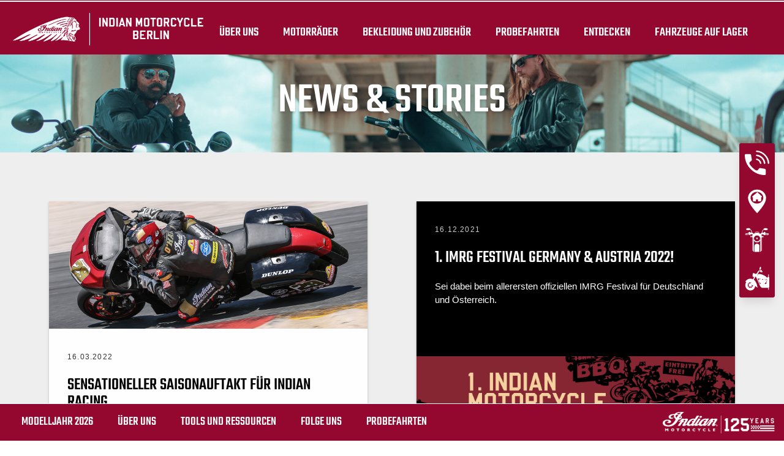

--- FILE ---
content_type: text/css; charset=utf-8
request_url: https://www.indianloboberlin.de/fileadmin/templates/ext/news/news-styles.css?1698223212
body_size: 1881
content:
/* prefixed by https://autoprefixer.github.io (PostCSS: v7.0.26, autoprefixer: v9.7.3) */

.news-header {
    position: relative
}

.news-header img {
    display: block;
    width: 100%;
    height: auto;
}

.news-header h1 {
    position: absolute;
    top: 50%;
    left: 50%;
    color: #fff;
    font-size: 70px;
    text-shadow: 0 2px 4px rgba(0, 0, 0, .2);
    -webkit-transform: translate(-50%, -50%);
    -ms-transform: translate(-50%, -50%);
    transform: translate(-50%, -50%);
}

.news .news-list-view {
    background: #eee;
}

#homepageNews .news .news-list-view .news-header {
    position: static;
    padding: 50px 50px 0 50px;
    text-align: center;
}

.news .news-list-view .news-grid {
    display: -webkit-box;
    display: -ms-flexbox;
    display: flex;
    padding: 2.5em 5em;
    -ms-flex-wrap: wrap;
    flex-wrap: wrap;
}

#homepageNews .news .news-list-view .news-grid {
    padding: 0 50px;
}

.news .news-list-view .news-grid .article {
    display: -webkit-box;
    display: -ms-flexbox;
    display: flex;
    width: calc(50% - 2.5em);
    margin: 2.5em 2.5em 2.5em 0;
    -webkit-box-shadow: 0 2px 4px 0 rgba(0, 0, 0, .2);
    box-shadow: 0 2px 4px 0 rgba(0, 0, 0, .2);
    -webkit-box-orient: vertical;
    -webkit-box-direction: normal;
    -ms-flex-direction: column;
    flex-direction: column;
    -webkit-animation: articleAnim 1s ease both;
    animation: articleAnim 1s ease both;
}

@-webkit-keyframes articleAnim {
    0% {
        opacity: 0;
        -webkit-transform: translateY(2.5em);
        transform: translateY(2.5em);
    }

    to {
        opacity: 1;
        -webkit-transform: none;
        transform: none;
    }
}

@keyframes articleAnim {
    0% {
        opacity: 0;
        -webkit-transform: translateY(2.5em);
        transform: translateY(2.5em);
    }

    to {
        opacity: 1;
        -webkit-transform: none;
        transform: none;
    }
}

.news .news-list-view .news-grid .article:nth-child(2n) {
    margin: 2.5em 0 2.5em 2.5em;
    -webkit-box-orient: vertical;
    -webkit-box-direction: reverse;
    -ms-flex-direction: column-reverse;
    flex-direction: column-reverse;
}

#homepageNews .news .news-list-view .news-grid .article,
#homepageNews .news .news-list-view .news-grid .article:nth-child(2n) {
    width: calc(100% / 3 - 100px / 3);
    margin: 50px 50px 50px 0;
    border-radius: 4px;
    overflow: hidden;
}

#homepageNews .news .news-list-view .news-grid .article:last-child {
    margin: 50px 0;
}

.news .news-list-view .news-grid .article .news-img-wrap a {
    display: block;
}

.news .news-list-view .news-grid .article .news-img-wrap a img {
    display: block;
    width: 100%;
    height: auto;
    -webkit-transition: all .25s ease;
    -o-transition: all .25s ease;
    transition: all .25s ease;
}

.news .news-list-view .news-grid .article:hover .news-img-wrap a img {
    -webkit-filter: grayscale(.5);
    filter: grayscale(.5);
}

.news .news-list-view .news-grid .article .news-txt-wrap {
    height: 100%;
}

.news .news-list-view .news-grid .article .news-txt-wrap a {
    display: block;
    height: 100%;
    padding: 2.5em 2em;
    background: #fff;
    color: #000;
    font-family: var(--indian-font-secondary);
    font-size: 15px;
}

.news .news-list-view .news-grid .article:nth-child(2n) .news-txt-wrap a {
    background: #000;
    color: #fff;
}

.news .news-list-view .news-grid .article .news-txt-wrap a .news-list-date {
    font-size: 12px;
    letter-spacing: .1em;
    opacity: .8;
}

#homepageNews .news .news-list-view .news-grid .article .news-txt-wrap a .news-list-date {
    display: none;
}

.news .news-list-view .news-grid .article .news-txt-wrap a .header {
    margin: 1.5em 0;
}

#homepageNews .news .news-list-view .news-grid .article .news-txt-wrap a .header {
    margin: 0;
}

.news .news-list-view .news-grid .article .news-txt-wrap a .header h3 {
    -webkit-transition: all .25s ease;
    -o-transition: all .25s ease;
    transition: all .25s ease;
}

.news .news-list-view .news-grid .article:hover .news-txt-wrap a .header h3 {
    color: var(--indian-color-indian-motorcycle-red);
}

#homepageNews .news .news-list-view .news-grid .article .news-txt-wrap a .teaser-text {
    display: none;
}

.news .news-list-view .news-grid .article .news-txt-wrap a .teaser-text p {
    opacity: inherit;
    ;
}

.news .news-list-view .news-grid .article .news-txt-wrap a .footer {
    margin-top: 2.5em;
}

#homepageNews .news .news-list-view .news-grid .article .news-txt-wrap a .footer {
    display: none;
}

.news .news-list-view .news-grid .article .news-txt-wrap a .footer>p:before {
    content: url(/fileadmin/templates/ext/news/img/tag-shape.png);
    display: inline-block;
    margin-right: 1em;
    vertical-align: middle;
}

.news .news-list-view .page-navigation {
    display: none;
}

.news .news-list-view .news-bottom {
    padding-bottom: 5em;
}

#homepageNews .news .news-list-view .news-bottom {
    display: -webkit-box;
    display: -ms-flexbox;
    display: flex;
    padding-bottom: 50px;
    justify-content: center;
}

.news .news-list-view .news-bottom #loadNews {
    display: block;
    margin: auto;
}

.news .no-news-found {
    padding: 24px;
    text-align: center;
}

.news.news-single .article .news-backlink-wrap {
    /* position: absolute; */
    /* top: 0; */
    /* left: 0%; */
    width: 100%;
    padding: 1.25rem 0;
    background: #fff;
}

.news.news-single .article .news-backlink-wrap .news-back {
    display: -webkit-inline-box;
    display: -ms-inline-flexbox;
    display: inline-flex;
    color: #000;
    font-size: 12px;
    font-weight: 700;
    -webkit-box-align: center;
    -ms-flex-align: center;
    align-items: center;
    vertical-align: middle;
}

.news.news-single .article .news-backlink-wrap .news-back .icon-back {
    display: block;
    position: relative;
    width: 25px;
    height: 2px;
    margin-right: 2em;
    background: #9b9b9b;
}

.news.news-single .article .news-backlink-wrap .news-back .icon-back::before {
    content: '';
    display: block;
    position: absolute;
    top: 50%;
    left: 0;
    width: 10px;
    height: 10px;
    border-top: 2px solid #9b9b9b;
    border-left: 2px solid #9b9b9b;
    -webkit-transform: translateY(-50%) rotateZ(-45deg);
    -ms-transform: translateY(-50%) rotate(-45deg);
    transform: translateY(-50%) rotateZ(-45deg);
}

.news.news-single .article .hero-header {
    position: relative;
}

.news.news-single .article .hero-header>img {
    display: block;
    width: 100%;
    height: auto;
}

.news.news-single .article .hero-header .header {
    /* position: absolute;
    bottom: 0;
    left: 50%;
    background: #fff;
    -webkit-transform: translateX(-50%);
    -ms-transform: translateX(-50%);
    transform: translateX(-50%); */
}

.news.news-single .article .hero-header .header h3 {
    margin: .5em 1em 0 1em;
    font-size: 2.5em;
    line-height: .95;
    text-align: center;
}

.news.news-single .article .hero-header .header h3 p {
    line-height: 1em;
}

.news.news-single .article .container {
    font-family: var(--indian-font-secondary);
}

.news.news-single .article .container .news-list-date,
.news.news-single .article .container .news-list-tags {
    font-size: 15px;
}

.news.news-single .article .container .news-list-date {
    margin-top: 3rem;
    letter-spacing: .1em;
    opacity: .8;
}

.news.news-single .article .container .news-list-tags {
    margin-top: 1em;
    color: #7f7f7f;
}

.news.news-single .article .container .news-list-tags:before {
    content: url(/fileadmin/templates/ext/news/img/tag-shape.png);
    display: inline-block;
    margin-right: 1em;
    vertical-align: middle;
}

.news.news-single .article .container .news-list-tags .news-tag:not(:first-child) {}

.news.news-single .article .container .news-list-tags .news-tag:not(:first-child)::before {
    content: ',';
    margin-right: .5em;
}

.news.news-single .article .container .teaser-text {
    margin: 1em 0;
    font-size: 1.1em;
    font-weight: 700;
}

.news.news-single .article .container .news-content-wrap .content-element-news>* {
    margin-bottom: 3rem;
}

.news.news-single .article .container .news-content-wrap .content-element-news .content-element-news-img>img {
    display: block;
    width: 100%;
    height: auto;
}

.news.news-single .article .container .news-content-wrap .content-element-news .content-element-news-text ul li {
    margin-bottom: 1em;
}

/* 
* FOR RTE CKEditor 
* if we choose to re-size a portion of text, RTE CKEditor wrap this selection in span
* and line-height is not working properly, we have to displays it in block and redefine the ligne height
*/
.news.news-single .article .container .news-content-wrap p>span {
    display: block;
    line-height: 1.4em;
}

.news.news-single .article .container .news-content-wrap ol {
    list-style-type: decimal;
    list-style-position: inside;
}
.news.news-single .article .container .news-content-wrap ul {
    list-style-type: disc;
    list-style-position: inside;
}

.news.news-single .article .container .news-content-wrap p+p {
    margin-top: 1em!important;
}

.news.news-single .article .container .news-content-wrap table tr td {
    padding: 12px;
    border: 1px solid #000;
}

.news.news-single .article .container .news-content-wrap .content-element-news .content-element-news-youtube {
    position: relative;
    width: 100%;
    padding-top: 56.25%;
}

.news.news-single .article .container .news-content-wrap .content-element-news .content-element-news-youtube>iframe {
    position: absolute;
    top: 0;
    left: 0;
    width: 100%;
    height: 100%;
}

.news.news-single .article .container .news-content-wrap .content-element-news .content-element-news-slider .content-element-news-slider-item img {
    transition: all .5s ease;
}

.news.news-single .article .container .news-content-wrap .content-element-news .content-element-news-slider .content-element-news-slider-item:not(.slick-center) img {
    opacity: .6;
    transform: scale(.8);
}

.news.news-single .article .container .next-news {
    display: block;
    padding-top: 1em;
    border-top: 2px solid #ccc;
    font-family: var(--indian-font-primary);
    font-size: 30px;
    text-align: center;
}

.news.news-single .article .container .next-news .next-news-label {
    display: block;
    color: #000;
    font-size: .9em;
}

@media screen and (max-width: 1199px) {

    #homepageNews .news .news-list-view .news-grid .article,
    #homepageNews .news .news-list-view .news-grid .article:nth-child(2n),
    #homepageNews .news .news-list-view .news-grid .article:last-child {
        width: 100%;
        margin: 2.5em 0;
        -webkit-box-orient: vertical;
        -webkit-box-direction: normal;
        -ms-flex-direction: column;
        flex-direction: column;
    }

    .news.news-single .article .hero-header .header {
        /* position: static;
        transform: none; */
    }
}


@media screen and (max-width: 991px) {
    .news .news-list-view .news-grid {
        padding: 2.5em 5em;
    }

    .news .news-list-view .news-grid .article,
    .news .news-list-view .news-grid .article:nth-child(2n) {
        width: 100%;
        margin: 2.5em 0;
        -webkit-box-orient: vertical;
        -webkit-box-direction: normal;
        -ms-flex-direction: column;
        flex-direction: column;
    }

    .news .news-list-view .news-bottom {
        padding: 0 0 5em 0;
    }
}

@media screen and (max-width: 767px) {
    #homepageNews .news .news-list-view .news-header {
        padding: 30px 30px 0 30px;
    }

    .news .news-list-view .news-grid,
    #homepageNews .news .news-list-view .news-grid {
        padding: 15px 30px;
    }

    .news .news-list-view .news-grid .article,
    .news .news-list-view .news-grid .article:nth-child(2n),
    #homepageNews .news .news-list-view .news-grid .article,
    #homepageNews .news .news-list-view .news-grid .article:nth-child(2n),
    #homepageNews .news .news-list-view .news-grid .article:last-child {
        margin: 15px 0;
    }

    .news .news-list-view .news-bottom,
    #homepageNews .news .news-list-view .news-bottom {
        padding: 0 0 2em 0;
    }

    .news.news-single .article .container {
        padding-right: 15px;
        padding-left: 15px;
    }
}

--- FILE ---
content_type: text/css; charset=utf-8
request_url: https://www.indianloboberlin.de/fileadmin/templates/ind_MY19/css/global-my24.css?1768318453
body_size: 10407
content:
:root {
  --indian-color-indian-motorcycle-red: #94082f;
  --indian-color-hover-indian-motorcycle-red: #780115;
  --indian-color-indian-motorcycle-tan: #d6d2c4;
  --indian-font-primary: "Teko", "Noto Sans JP", sans-serif;
  --indian-font-hoboken: "Hoboken High Sans Regular", "Noto Sans JP", sans-serif;
  --indian-font-secondary: "Noto Sans JP", Arial, Helvetica, sans-serif;
}

.tw-font-hoboken {
  font-family: var(--indian-font-hoboken);
}

html {
  font-family: var(--indian-font-secondary);
}

body {
  font-size: 16px;
}

h1,
h2,
h3,
h4,
h5,
h6 {
  font-family: var(--indian-font-primary);
  font-weight: 400;
  line-height: 1;
  text-transform: uppercase;
}

h1 {
  font-size: 2.5rem;
}

h2 {
  font-size: 2rem;
}

h3 {
  font-size: 1.75rem;
}

h4 {
  font-size: 1.5rem;
}

h5 {
  font-size: 1.25rem;
}

h6 {
  font-size: 1rem;
}

p+p {
  margin-top: 1rem;
}

a {
  color: var(--indian-color-indian-motorcycle-red);
}

.text-decoration-indian {
  text-decoration-color: var(--indian-color-indian-motorcycle-red);
}

.text-shadow-sm {
  --text-shadow: 0 1px 2px rgba(0, 0, 0, 0.1)
}

.text-shadow,
.text-shadow-sm {
  text-shadow: var(--tw-ring-offset-shadow, 0 0 #0000), var(--tw-ring-shadow, 0 0 #0000), var(--text-shadow)
}

.text-shadow {
  --text-shadow: 0 1px 3px rgba(0, 0, 0, 0.25), 0 1px 2px rgba(0, 0, 0, 0.1)
}

.text-shadow-md {
  --text-shadow: 0 4px 6px rgba(0, 0, 0, 0.25), 0 2px 4px rgba(0, 0, 0, 0.1)
}

.text-shadow-lg,
.text-shadow-md {
  text-shadow: var(--tw-ring-offset-shadow, 0 0 #0000), var(--tw-ring-shadow, 0 0 #0000), var(--text-shadow)
}

.text-shadow-lg {
  --text-shadow: 0 10px 15px rgba(0, 0, 0, 0.25), 0 4px 6px rgba(0, 0, 0, 0.1)
}

.text-shadow-xl {
  --text-shadow: 0 20px 25px rgba(0, 0, 0, 0.25), 0 10px 10px rgba(0, 0, 0, 0.1)
}

.text-shadow-2xl,
.text-shadow-xl {
  text-shadow: var(--tw-ring-offset-shadow, 0 0 #0000), var(--tw-ring-shadow, 0 0 #0000), var(--text-shadow)
}

.text-shadow-2xl {
  --text-shadow: 0 25px 50px rgba(0, 0, 0, 0.5)
}

.breakpoint-indicator {
  bottom: 50px;
  left: 0;
  opacity: 0;
  position: absolute;
  visibility: hidden;
  z-index: -1;
}

.breakpoint-indicator span {
  display: none;
}

@media (max-width: 767px) {
  .breakpoint-indicator span.screen-xs {
    display: block;
  }
}

@media (min-width: 768px) and (max-width: 1199px) {
  .breakpoint-indicator span.screen-sm {
    display: block;
  }
}

@media (min-width: 1200px) {
  .breakpoint-indicator span.screen-md {
    display: block;
  }
}

.container {
  margin-left: auto;
  margin-right: auto;
  padding-left: 15px;
  padding-right: 15px;
}

@media screen and (min-width: 1200px) {
  .container {
    max-width: 1199px;
  }
}

.container-md {
  width: 100%;
  margin-left: auto;
  margin-right: auto;
}

@media screen and (min-width: 768px) {
  .container-md {
    max-width: 767px;
  }
}

/***** BEGIN: SIDENAV *****/
.sidenav {
  position: fixed;
  top: 50%;
  right: 15px;
  width: 58px;
  background: var(--indian-color-hover-indian-motorcycle-red);
  box-shadow: 0 10px 15px -3px rgba(0, 0, 0, 0.1), 0 4px 6px -2px rgba(0, 0, 0, 0.05);
  z-index: 99;
  transform: translate(0, -50%);
  animation: sidenavAnimDesktop .5s ease-in-out both;
}

@keyframes sidenavAnimDesktop {
  0% {
    transform: translate(100%, -50%);
  }

  100% {
    transform: translate(0, -50%);
    ;
  }
}

.sidenav .ctas-list {
  display: flex;
  flex-direction: column;
  gap: 1px;
}

.sidenav .ctas-list-item {
  background: var(--indian-color-indian-motorcycle-red);
  transition: all .25s ease;
}

.sidenav .ctas-list-item:hover {
  background: var(--indian-color-hover-indian-motorcycle-red);
}

.sidenav .sidenav-link {
  display: flex;
  position: relative;
  width: 100%;
  height: 63px;
  align-items: center;
  justify-content: center;
}

.sidenav .sidenav-link-icon {
  width: auto;
  height: 40px;
}

.sidenav .sidenav-link-label {
  display: flex;
  position: absolute;
  top: 0;
  right: 100%;
  width: 250px;
  height: 100%;
  background: var(--indian-color-hover-indian-motorcycle-red);
  color: #fff;
  font-family: var(--indian-font-primary);
  text-transform: uppercase;
  align-items: center;
  justify-content: center;
  box-shadow: 0 10px 15px -3px rgba(0, 0, 0, 0.1), 0 4px 6px -2px rgba(0, 0, 0, 0.05);
  transition: all .25s ease;
}

.sidenav .ctas-list-item:hover .sidenav-link-label {
  opacity: 1 !important;
  pointer-events: initial !important;
  visibility: visible !important;
}

@media screen and (min-width: 768px) {
  .sidenav {
    border-radius: 4px;
  }

  .sidenav .ctas-list-item:first-of-type {
    border-top-left-radius: 4px;
    border-top-right-radius: 4px;
  }

  .sidenav .ctas-list-item:first-of-type:hover {
    border-top-left-radius: 0;
  }

  .sidenav .ctas-list-item:last-of-type {
    border-bottom-left-radius: 4px;
    border-bottom-right-radius: 4px;
  }

  .sidenav .ctas-list-item:last-of-type:hover {
    border-bottom-left-radius: 0;
  }

  .sidenav .sidenav-link-label {
    border-top-left-radius: 4px;
    border-bottom-left-radius: 4px;
  }

  .homepage .sidenav .sidenav-link-label {
    animation: sidenavLinkLabelAnim .25s ease 2.5s both;
  }

  body:not(.homepage) .sidenav .sidenav-link-label {
    opacity: 0;
    pointer-events: none;
    visibility: hidden;
  }

  @keyframes sidenavLinkLabelAnim {
    0% {
      opacity: 1;
      pointer-events: initial;
      visibility: visible;
    }

    to {
      opacity: 0;
      pointer-events: none;
      visibility: hidden;
    }
  }
}

@media screen and (max-width: 767px) {
  .sidenav {
    top: auto;
    right: auto;
    bottom: 0;
    left: 0;
    width: 100%;
    height: 64px;
    z-index: 999;
    animation: sidenavAnimMobile .5s ease-in-out both;
  }

  .sidenav {
    display: none;
  }

  .sidenav-visible-mobile .sidenav {
    display: block;
  }

  @keyframes sidenavAnimMobile {
    0% {
      transform: translateY(100%);
    }

    to {
      transform: translateY(0);
    }
  }

  .sidenav .ctas-list {
    display: flex;
    height: 100%;
    border-top: 2px solid #fff;
    flex-direction: row;
    gap: 0;
  }

  .sidenav .ctas-list .ctas-list-item {
    flex: 1;
  }

  .sidenav .ctas-list .sidenav-link {
    height: 100%;
    flex-direction: column;
  }

  .sidenav .ctas-list .sidenav-link-icon {
    width: auto;
    height: 30px;
  }

  .sidenav .ctas-list-item:hover .sidenav-link-icon {
    filter: none;
  }

  .sidenav .ctas-list .sidenav-link-label {
    position: static;
    width: auto;
    height: auto;
    margin-top: 2px;
    background: transparent;
    color: #fff;
    font-size: 12px;
    text-align: center;
    box-shadow: none;
    opacity: 1;
    pointer-events: initial;
    visibility: visible;
  }

  .am-popup__container {
    transition: all .5s ease-in-out;
    z-index: 98 !important;
  }

  .sidenav-visible-mobile .am-popup__container {
    bottom: 64px !important;
  }

  .sidenav-visible-mobile .cc-revoke.cc-bottom {
    bottom: 64px;
  }
}

/***** END: SIDENAV *****/
/***** BEGIN: INDIAN HERO *****/
.indian-hero {
  position: relative;
  background: #000;
}

.indian-hero .indian-hero-layout {
  position: absolute;
  top: 0;
  left: 0;
  width: 100%;
  height: 100%;
  z-index: 1;
}

.indian-hero .indian-hero-layout .indian-hero-layout-items {
  display: flex;
  height: 100%;
}

.indian-hero .indian-hero-layout .indian-hero-layout-items.indian-hero-layout-items-align-center {
  align-items: center;
}

.indian-hero .indian-hero-layout .indian-hero-layout-items .indian-hero-layout-item {
  flex: 0 1 auto;
}

.indian-hero .indian-hero-layout .indian-hero-layout-items .indian-hero-layout-item-40 {
  width: 40%;
}

.indian-hero .indian-hero-layout .indian-hero-layout-items .indian-hero-layout-item-100 {
  width: 100%;
}

@media screen and (max-width: 767px) {
  .indian-hero.indian-hero-stack-mobile .indian-hero-layout {
    position: relative;
  }

  .indian-hero .indian-hero-layout .indian-hero-layout-items .indian-hero-layout-item {
    width: 100%;
  }
}

/***** END: INDIAN HERO *****/

/***** BEGIN: SLIDER *****/
.slick-slider .indian-arrow-prev,
.slick-slider .indian-arrow-next {
  display: -webkit-box;
  display: -ms-flexbox;
  display: flex;
  position: absolute;
  top: 50%;
  width: 44px;
  height: 77px;
  padding: 1px 6px;
  background: rgba(255, 255, 255, .6);
  border: 0;
  -webkit-box-align: center;
  -ms-flex-align: center;
  align-items: center;
  -webkit-box-pack: center;
  -ms-flex-pack: center;
  justify-content: center;
  -webkit-transform: translateY(-50%);
  -ms-transform: translateY(-50%);
  transform: translateY(-50%);
  z-index: 1;
}

.slick-slider .indian-arrow-prev {
  left: 0;
}

.slick-slider .indian-arrow-next {
  right: 0;
}

.slick-slider .indian-arrow-prev.slick-disabled,
.slick-slider .indian-arrow-next.slick-disabled {
  opacity: .3;
  cursor: not-allowed;
  -webkit-user-select: none;
  -moz-user-select: none;
  -ms-user-select: none;
  user-select: none;
}

.slick-slider .indian-arrow-prev>svg,
.slick-slider .indian-arrow-next>svg {
  width: 32px;
  height: 32px;
}

.single-slider.dots-inside .slick-dots {
  bottom: 10px;
  left: 50%;
  width: auto;
  padding: 10px 20px;
  background: #fff;
  border-radius: 6px;
  transform: translateX(-50%);
}

.slick-slider.indian-slider-pagination-fraction .slick-dots {
  display: flex;
  position: absolute;
  top: 20px;
  right: 20px;
  width: auto;
  align-items: flex-start;
  justify-content: flex-end;
}

.slick-slider.indian-slider-pagination-fraction .slick-dots li {
  display: none;
  width: auto;
  height: auto;
  background: rgb(255 255 255 / 60%);
  margin: 0;
  padding: 6px 10px;
  border-radius: 15px;
  cursor: auto;
  font-family: var(indian-font-secondary);
  font-size: 12px;
  font-weight: 700;
}

.slick-slider.indian-slider-pagination-fraction .slick-dots li.slick-active {
  display: block;
}

@media screen and (max-width: 991px) {

  .slick-slider.indian-slider:not(.indian-arrow-no-responsive),
  .slick-slider.single-slider:not(.indian-arrow-no-responsive) {
    padding-bottom: 34px;
  }

  .slick-slider.indian-arrow-no-responsive .indian-arrow-prev,
  .slick-slider.indian-arrow-no-responsive .indian-arrow-next {
    width: 30px;
    height: 55px;
  }

  .slick-slider.indian-arrow-no-responsive .indian-arrow-prev>svg,
  .slick-slider.indian-arrow-no-responsive .indian-arrow-next>svg {
    width: 18px;
    height: 18px;
  }

  .slick-slider:not(.indian-arrow-no-responsive) .indian-arrow-prev,
  .slick-slider:not(.indian-arrow-no-responsive) .indian-arrow-next {
    display: -webkit-box;
    display: -ms-flexbox;
    display: flex;
    top: calc(100% - 28px);
    width: auto;
    height: auto;
    background: none;
    -webkit-transform: none;
    -ms-transform: none;
    transform: none;
  }

  .slick-slider:not(.indian-arrow-no-responsive) .indian-arrow-prev {
    left: auto;
    right: 50%;
  }

  .slick-slider:not(.indian-arrow-no-responsive) .indian-arrow-next {
    right: auto;
    left: 50%;
  }

  .slick-slider:not(.indian-arrow-no-responsive) .indian-arrow-prev>svg,
  .slick-slider:not(.indian-arrow-no-responsive) .indian-arrow-next>svg {
    width: 20px;
    height: 20px;
  }
}

.slick-slider.indian-btn-slider {
  display: flex;
  align-items: center;
  -webkit-box-pack: center;
  justify-content: center;
}

.slick-slider.indian-btn-slider .slick-list {
  flex: 1;
}

.slick-slider.indian-btn-slider .indian-btn-slider-prev,
.slick-slider.indian-btn-slider .indian-btn-slider-next {
  display: flex;
  width: 30px;
  height: 30px;
  align-items: center;
  justify-content: center;
}

.slick-slider.indian-btn-slider .indian-btn-slider-prev:hover,
.slick-slider.indian-btn-slider .indian-btn-slider-next:hover {
  color: var(--indian-color-indian-motorcycle-red);
}

.slick-slider.indian-btn-slider .indian-btn-slider-prev.slick-disabled,
.slick-slider.indian-btn-slider .indian-btn-slider-next.slick-disabled {
  opacity: .25;
}

.slick-slider.indian-btn-slider .indian-btn-slider-prev svg,
.slick-slider.indian-btn-slider .indian-btn-slider-next svg {
  width: 50%;
}

@media screen and (max-width: 767px) {
  .slick-slider.indian-btn-slider {
    overflow-x: auto;
  }

  .slick-slider.indian-slider-pagination-fraction .slick-dots li {
    font-size: 9px;
  }
}

/***** END: SLIDER *****/
/***** BEGIN: CAROUSEL SLIDER *****/
.carousel-slider.slick-dotted {
  margin-bottom: 0;
  padding-bottom: 34px;
}

.carousel-slider .slick-track,
.carousel-slider .slick-track .carousel-slider-item {
  cursor: -webkit-grab;
  cursor: grab;
}

.carousel-slider .slick-track:active,
.carousel-slider .slick-track .carousel-slider-item:active {
  cursor: -webkit-grabbing;
  cursor: grabbing;
}

.carousel-slider-item {
  -webkit-transition: all .5s ease;
  -o-transition: all .5s ease;
  transition: all .5s ease;
}

.carousel-slider-item:not(.slick-current) {
  opacity: .25;
  -webkit-transform: scale(.85);
  -ms-transform: scale(.85);
  transform: scale(.85);
}

.carousel-slider .carousel-slider-arrow {
  position: absolute;
  top: 0;
  width: 15%;
  height: 100%;
  border: 0;
  cursor: pointer;
  -webkit-transform: scale(.85);
  -ms-transform: scale(.85);
  transform: scale(.85);
  z-index: 2;
}

.carousel-slider .carousel-slider-arrow.slick-disabled {
  opacity: .3;
  cursor: not-allowed;
  -webkit-user-select: none;
  -moz-user-select: none;
  -ms-user-select: none;
  user-select: none;
}

.carousel-slider .carousel-slider-arrow.arrow-left {
  left: 0;
  -webkit-transform-origin: left;
  -ms-transform-origin: left;
  transform-origin: left;
}

.carousel-slider .carousel-slider-arrow.arrow-right {
  right: 0;
  -webkit-transform-origin: right;
  -ms-transform-origin: right;
  transform-origin: right;
}

.carousel-slider .carousel-slider-arrow>svg {
  position: absolute;
  top: 45%;
  left: 45%;
  width: 10%;
  height: 10%;
}

.carousel-slider .slick-dots {
  display: flex;
  bottom: 17px;
  left: 50%;
  width: auto;
  gap: 10px;
  transform: translate(-50%, 50%);
}

.carousel-slider .slick-dots li {
  width: auto;
  height: auto;
  margin: 0;
}

.carousel-slider .slick-dots li button {
  display: block;
  width: 24px;
  height: 24px;
  padding: 0;
  border: 2px solid transparent;
  border-radius: 50%;
  box-shadow: none;
  transition: all .2s ease;
}

.carousel-slider .slick-dots li.slick-active button {
  border-color: var(--indian-color-indian-motorcycle-red);
}

.carousel-slider .slick-dots li button:before {
  content: '';
  top: 50%;
  left: 50%;
  width: 10px;
  height: 10px;
  background: #444;
  border-radius: 50%;
  opacity: 1;
  transform: translate(-50%, -50%);
  transition: all .25s ease;
}

.carousel-slider .slick-dots li.slick-active button:before {
  background: var(--indian-color-indian-motorcycle-red);
}

@media screen and (max-width: 767px) {

  .carousel-slider {
    padding-bottom: 34px;
  }

  .carousel-slider .carousel-slider-arrow {
    top: auto;
    bottom: 17px;
    width: auto;
    height: auto;
    transform: translateY(50%);
  }

  .carousel-slider .carousel-slider-arrow.arrow-left {
    left: auto;
    right: 50%;
  }

  .carousel-slider.slick-dotted .carousel-slider-arrow.arrow-left {
    left: 5%;
    right: auto;
  }

  .carousel-slider .carousel-slider-arrow.arrow-right {
    right: auto;
    left: 50%;
  }

  .carousel-slider.slick-dotted .carousel-slider-arrow.arrow-right {
    right: 5%;
    left: auto;
  }

  .carousel-slider .carousel-slider-arrow>svg {
    position: static;
    width: 20px;
    height: 20px;
  }
}

/***** END: CAROUSEL SLIDER *****/
/***** BEGIN: MODAL *****/
body.indian-modal-is-open {
  overflow: hidden;
}

@media screen and (pointer: fine) {
  body.indian-modal-is-open {
    padding-right: 15px;
  }
}

.indian-modal {
  display: none;
  position: fixed;
  top: 0;
  left: 0;
  width: 100%;
  height: 100%;
  z-index: 9999;
}

.indian-modal.active {
  display: block;
}

.indian-modal.fade {
  opacity: 0;
  -webkit-transition: opacity .2s ease;
  -o-transition: opacity .2s ease;
  transition: opacity .2s ease;
}

.indian-modal.fade.in {
  opacity: 1;
}

.indian-modal .indian-modal-backdrop {
  position: absolute;
  top: 0;
  left: 0;
  width: 100%;
  height: 100%;
  background-color: rgb(0 0 0 / 50%);
  cursor: pointer;
}

.indian-modal .indian-modal-dialog {
  display: flex;
  width: calc(100% - 30px);
  max-width: 576px;
  height: calc(100% - 30px);
  margin: 15px auto 15px auto;
  align-items: center;
}

.indian-modal .indian-modal-content {
  display: flex;
  position: relative;
  max-height: 100%;
  background: #fff;
  border-radius: 4px;
  flex-direction: column;
  overflow: hidden;
}

.indian-modal .indian-modal-header {
  display: flex;
  justify-content: center;
}

.indian-modal .indian-modal-close {
  position: relative;
  width: 50px;
  height: 50px;
}

.indian-modal .indian-modal-close::before,
.indian-modal .indian-modal-close::after {
  content: '';
  display: block;
  position: absolute;
  top: 50%;
  left: 50%;
  width: 20px;
  height: 2px;
  background-color: #000;
  -webkit-transform: translate(-50%, -50%) rotateZ(45deg);
  -ms-transform: translate(-50%, -50%) rotate(45deg);
  transform: translate(-50%, -50%) rotateZ(45deg);
}

.indian-modal .indian-modal-close::after {
  -webkit-transform: translate(-50%, -50%) rotateZ(-45deg);
  -ms-transform: translate(-50%, -50%) rotate(-45deg);
  transform: translate(-50%, -50%) rotateZ(-45deg);
}

.indian-modal .indian-modal-body {
  overflow-y: auto;
}

/***** END: MODAL *****/
/***** BEGIN: YOUTUBE MODAL *****/
 .youtube-modal {
  position: fixed;
  inset: 0;
  z-index: 9999;
}

 .youtube-modal .youtube-modal-backdrop {
  position: absolute;
  inset: 0;
  background-color: rgb(0 0 0 / 50%);
  cursor: pointer;
}

 .youtube-modal .youtube-modal-dialog {
  display: flex;
  position: relative;
  width: calc(100% - 30px);
  height: calc(100% - 30px);
  margin: 15px auto 15px auto;
  align-items: center;
}

 .youtube-modal .youtube-modal-content {
  display: flex;
  width: 100%;
  height: 100%;
  background: #fff;
  border-radius: 4px;
  flex-direction: column;
  overflow: hidden;
}

 .youtube-modal .youtube-modal-header {
  display: flex;
  justify-content: center;
}

 .youtube-modal .youtube-modal-close {
  position: relative;
  width: 50px;
  height: 50px;
}

 .youtube-modal .youtube-modal-close::before,
 .youtube-modal .youtube-modal-close::after {
  content: '';
  display: block;
  position: absolute;
  top: 50%;
  left: 50%;
  width: 20px;
  height: 2px;
  background-color: #000;
  -webkit-transform: translate(-50%, -50%) rotateZ(45deg);
  -ms-transform: translate(-50%, -50%) rotate(45deg);
  transform: translate(-50%, -50%) rotateZ(45deg);
}

 .youtube-modal .youtube-modal-close::after {
  -webkit-transform: translate(-50%, -50%) rotateZ(-45deg);
  -ms-transform: translate(-50%, -50%) rotate(-45deg);
  transform: translate(-50%, -50%) rotateZ(-45deg);
}

 .youtube-modal .youtube-modal-body {
  flex: 1 1 auto;
  display: flex;
  align-items: center;
  justify-content: center;
  background: #000;
  overflow: hidden;
}

 .youtube-modal .youtube-modal-body iframe {
  width: 100%;
  max-width: 100%;
  max-height: 100%;
  aspect-ratio: 16 / 9;
  height: auto;
  display: block;
  border: 0;
}
/***** END: YOUTUBE MODAL *****/
/***** BEGIN: TABS *****/
.indian-tabs-wrapper .indian-tabs-list {
  display: -webkit-box;
  display: -ms-flexbox;
  display: flex;
  width: 100%;
  border-bottom: 2px solid #ccc;
}

.indian-tabs-wrapper .indian-tabs-list .indian-tabs-list-item {
  display: flex;
  position: relative;
  padding: 5px;
  font-family: var(indian-font-secondary);
  font-size: 16px;
  font-weight: 700;
  text-align: center;
  cursor: pointer;
  align-items: center;
  justify-content: center;
  -webkit-box-flex: 1;
  -ms-flex: 1;
  flex: 1;
}

.indian-tabs-wrapper .indian-tabs-list .indian-tabs-list-item.active {
  color: var(--indian-color-indian-motorcycle-red);
}

.indian-tabs-wrapper .indian-tabs-list .indian-tabs-list-item::after {
  content: '';
  position: absolute;
  bottom: -2px;
  left: 0;
  width: 100%;
  height: 2px;
  background: var(--indian-color-indian-motorcycle-red);
  -webkit-transform: scale(0);
  -ms-transform: scale(0);
  transform: scale(0);
  -webkit-transform-origin: left;
  -ms-transform-origin: left;
  transform-origin: left;
  -webkit-transition: .2s ease;
  -o-transition: .2s ease;
  transition: .2s ease;
}

.indian-tabs-wrapper .indian-tabs-list .indian-tabs-list-item:hover::after,
.indian-tabs-wrapper .indian-tabs-list .indian-tabs-list-item.active::after {
  -webkit-transform: scale(1);
  -ms-transform: scale(1);
  transform: scale(1);
}

.indian-tabs-wrapper .indian-tabs-content-list .indian-tabs-content-list-item {
  display: none;
}

.indian-tabs-wrapper .indian-tabs-content-list .indian-tabs-content-list-item.active {
  display: block;
}

.indian-tabs-wrapper .indian-tabs-content-list .indian-tabs-content-list-item.fade {
  opacity: 0;
  -webkit-transition: opacity .2s ease;
  -o-transition: opacity .2s ease;
  transition: opacity .2s ease;
}

.indian-tabs-wrapper .indian-tabs-content-list .indian-tabs-content-list-item.fade.in {
  opacity: 1;
}

@media screen and (max-width: 767px) {

  .indian-tabs-list-prev,
  .indian-tabs-list-next {
    display: flex;
    width: 30px;
    height: 30px;
    padding: 0;
    border: 0;
    align-items: center;
    justify-content: center;
  }

  .indian-tabs-list-prev:hover,
  .indian-tabs-list-next:hover {
    color: var(--indian-color-indian-motorcycle-red);
  }

  .indian-tabs-list-prev.slick-disabled,
  .indian-tabs-list-next.slick-disabled {
    opacity: .25;
  }

  .indian-tabs-list-prev svg,
  .indian-tabs-list-next svg {
    width: 50%;
  }
}

/***** END: TABS *****/
/***** BEGIN: SLICK TABS *****/
.indian-tabs-slider-list {
  display: -webkit-box;
  display: -ms-flexbox;
  display: flex;
  width: 100%;
  max-width: 1199px;
  margin-left: auto;
  margin-right: auto;
  padding-left: 15px;
  padding-right: 15px;
  align-items: center;
  justify-content: center;
}

.indian-tabs-slider-list .slick-list {
  padding: 0;
  flex: 1;
}

.indian-tabs-slider-list .slick-track {
  border-bottom: 2px solid #ccc;
}


.indian-tabs-slider-list .indian-tabs-slider-list-item {
  position: relative;
  padding: 5px 20px;
  font-family: var(--indian-font-secondary);
  font-size: 18px;
  font-weight: 700;
  text-align: center;
  cursor: pointer;
}

.indian-tabs-slider-list .indian-tabs-slider-list-item a {
  display: block;
  color: #000;
}

.indian-tabs-slider-list .indian-tabs-slider-list-item.active,
.indian-tabs-slider-list .indian-tabs-slider-list-item.active a {
  color: var(--indian-color-indian-motorcycle-red);
}

.indian-tabs-slider-list .indian-tabs-slider-list-item::after {
  content: '';
  position: absolute;
  bottom: -2px;
  left: 0;
  width: 100%;
  height: 2px;
  background: var(--indian-color-indian-motorcycle-red);
  -webkit-transform: scale(0);
  -ms-transform: scale(0);
  transform: scale(0);
  -webkit-transform-origin: left;
  -ms-transform-origin: left;
  transform-origin: left;
  -webkit-transition: .2s ease;
  -o-transition: .2s ease;
  transition: .2s ease;
}

.indian-tabs-slider-list .indian-tabs-slider-list-item:hover::after,
.indian-tabs-slider-list .indian-tabs-slider-list-item.active::after {
  -webkit-transform: scale(1);
  -ms-transform: scale(1);
  transform: scale(1);
}

/***** END: SLICK TABS *****/
/***** BEGIN: BUTTON *****/
.btn {
  display: inline-flex;
  margin: 0;
  padding-top: 2px;
  font-family: var(--indian-font-primary);
  font-weight: 400;
  text-align: center;
  text-decoration: none;
  text-transform: uppercase;
  vertical-align: middle;
  cursor: pointer;
  -webkit-user-select: none;
  -moz-user-select: none;
  user-select: none;
  border: none;
  border-radius: 4px;
  transition: color .15s ease-in-out, background-color .15s ease-in-out, border-color .15s ease-in-out, box-shadow .15s ease-in-out;
  -webkit-flex-align: center;
  align-items: center;
  justify-content: center;
  -webkit-flex-item-align: flex-start;
  align-self: flex-start;
  white-space: nowrap;
}

.btn.btn-rounded-none {
  border-radius: 0;
}

.btn-sm {
  height: 36px;
  padding-left: 18px;
  padding-right: 18px
}

.btn-md {
  padding-left: 22px;
  padding-right: 22px
}

@media(min-width: 1200px) {
  .btn-md {
    height: 46px
  }
}

@media(min-width: 992px)and (max-width: 1199px) {
  .btn-md {
    height: 42px
  }
}

@media(min-width: 768px)and (max-width: 991px) {
  .btn-md {
    height: 38px
  }
}

@media(max-width: 767px) {
  .btn-md {
    height: 40px
  }
}

.btn-lg {
  padding-left: 28px;
  padding-right: 28px
}

@media(min-width: 1200px) {
  .btn-lg {
    height: 54px
  }
}

@media(min-width: 992px)and (max-width: 1199px) {
  .btn-lg {
    height: 48px
  }
}

@media(min-width: 768px)and (max-width: 991px) {
  .btn-lg {
    height: 42px
  }
}

@media(max-width: 767px) {
  .btn-lg {
    height: 46px
  }
}

.btn-sm {
  font-size: 18px;
  padding-top: 4px
}

.btn-md {
  font-size: 24px
}

.btn-lg {
  font-size: 30px
}

.btn-light {
  background: #fff;
  color: #000;
}

.btn-light:active,
.btn-light:hover {
  background: #ccc;
  color: #000;
}

.btn.btn-dark {
  background: #000;
  color: #fff;
}

.btn.btn-dark:active,
.btn.btn-dark:hover {
  background: #666;
  color: #fff;
}

.btn.btn-primary {
  background: var(--indian-color-indian-motorcycle-red);
  color: #fff;
}

.btn.btn-primary:active,
.btn.btn-primary:focus,
.btn.btn-primary:hover {
  background: var(--indian-color-hover-indian-motorcycle-red);
  color: #fff;
}

.btn.btn-primary.active.focus,
.btn.btn-primary.active:focus,
.btn.btn-primary.active:hover,
.btn.btn-primary:active.focus,
.btn.btn-primary:active:focus,
.btn.btn-primary:active:hover {
  background: var(--indian-color-hover-indian-motorcycle-red);
  color: #fff;
}

.btn.btn-outline-primary {
  color: var(--indian-color-indian-motorcycle-red);
  border: 1px solid var(--indian-color-indian-motorcycle-red);
}

.btn.btn-outline-primary:active,
.btn.btn-outline-primary:focus,
.btn.btn-outline-primary:hover {
  background: var(--indian-color-indian-motorcycle-red);
  color: #fff;
}

.btn:disabled {
  pointer-events: none;
  opacity: .6;
}

/***** END: BUTTON *****/
.indian-icon-w-32 {
  display: inline-block;
  width: 32px;
  height: 32px;
}

/***** BEGIN: RATIO *****/
.ratio {
  position: relative;
}

.ratio::before {
  content: "";
  display: block;
}

.ratio.ratio-4x3::before {
  padding-top: 75%;
}

.ratio.ratio-16x9::before {
  padding-top: 56.25%;
}

.ratio>* {
  position: absolute;
  top: 0;
  left: 0;
  width: 100%;
  height: 100%;
}

/***** END: RATIO *****/

.img-background-container .img-background-full {
  width: 100%;
  margin: 0;
}

/***** BEGIN: NAVIGATION *****/
.bike-detail-page>section,
.bike-detail-page>div>section {
  clear: both;
}

header#navigation {
  position: relative;
  z-index: 1001;
}

header#navigation .tools-section {
  background-color: #252525;
  position: relative;
}

header#navigation .tools-section>.container:first-child {
  margin-top: 0;
}

header#navigation .shop-section {
  position: absolute;
  width: 100%;
  background-color: var(--indian-color-indian-motorcycle-red);
  border-top: 2px solid #fff;
  bottom: 0;
  -webkit-transform: translateY(100%);
  transform: translateY(100%);
  z-index: 1001;
}

header#navigation .shop-section.sticky {
  position: fixed;
  bottom: inherit;
  top: 0;
  -webkit-transform: translateY(0);
  transform: translateY(0);
}

header#navigation .shop-section .navigation-shop .navigation>li>a,
header#navigation .shop-section .navigation-shop .navigation-header {
  font-family: var(--indian-font-primary);
  text-transform: uppercase;
  -webkit-transition: padding 0.15s ease-in-out;
  transition: padding 0.15s ease-in-out;
}

header#navigation .shop-section.sticky .navigation-shop .navigation>li>a {
  padding-top: 8px;
  padding-bottom: 18px;
}

@media screen and (max-width: 1199px) {
  header#navigation .shop-section {
    z-index: 1003;
  }
}

@media screen and (max-width: 767px) {
  header#navigation .shop-section {
    z-index: 1001;
  }
}

header#navigation #overlay {
  display: none;
  position: fixed;
  width: 100%;
  height: 100%;
  background-color: #000;
  /* performance issues */
  -webkit-backface-visibility: hidden;
  backface-visibility: hidden;
  -webkit-transform: translate3d(0, 0, 0);
  transform: translate3d(0, 0, 0);
  opacity: 0;
  z-index: 999;
  zoom: 1;
}

.navigation {
  display: flex;
  align-items: center;
}

.navigation>li {
  line-height: 1em;
  white-space: nowrap;
}

.navigation>li>a:not(.language-switcher-lang-list-item-link) {
  display: inline-block;
  position: relative;
  padding-bottom: 12px;
  padding-left: 20px;
  padding-right: 20px;
  padding-top: 12px;
  color: #fff;
  z-index: 1000;
}

.navigation>li>.navigation-flyout {
  display: none;
  position: absolute;
  padding: 40px;
  left: 0;
  right: 0;
}

.navigation>li.show .navigation-flyout {
  display: block;
}

.navigation li .navigation-flyout a {
  color: #000000;
}

.navigation li .navigation-flyout a:hover {
  color: var(--indian-color-indian-motorcycle-red);
}

@media screen and (max-width: 1199px) {
  .navigation>li>a:not(.language-switcher-lang-list-item-link) {
    display: block;
    padding-left: 30px;
    padding-right: 30px;
    z-index: auto;
  }

  .navigation>li>.navigation-flyout {
    padding: 0;
    position: static;
  }

  .navigation>li.drop-down>a,
  .navigation.bottom>li:not(.no-dropdown)>a {
    display: flex;
    align-items: center;
    justify-content: space-between;
  }

  .navigation>li.drop-down>a:after,
  .navigation.bottom>li:not(.no-dropdown)>a:after {
    content: '';
    width: 10px;
    height: 10px;
    border-bottom: 2px solid #000;
    border-right: 2px solid #000;
    transform: rotateZ(45deg);
    transition: all .25s ease;
  }

  .navigation.bottom>li:not(.no-dropdown)>a:after {
    border-color: #fff;
  }

  .navigation>li.show>a:after,
  .navigation.bottom>li.show:not(.no-dropdown)>a:after {
    transform: rotateX(180deg) rotateZ(45deg);
  }
}

@media screen and (max-width: 767px) {
  .navigation>li>a:not(.language-switcher-lang-list-item-link) {
    padding-left: 15px;
    padding-right: 15px;
  }
}

.navigation-shop {
  display: flex;
  position: relative;
  margin-top: 1px;
  padding: 12px 15px 0 15px;
  align-items: center;
}

.navigation-shop .navigation-header .navigation-brand {
  display: inline-block;
}

header .shop-section .navigation-shop .navigation-header a img {
  width: 200px;
}

header .shop-section.sticky .navigation-shop .navigation-header a img {
  width: 150px;
  top: -6px;
  position: relative;
}

.navigation-shop .navigation-shop-toggle {
  display: none;
}

.navigation-shop .navigation.top>li>a {
  font-size: 21px;
}

.navigation-shop .navigation.top>li>a:hover,
.navigation-shop .navigation.top>li.show>a {
  text-decoration: underline;
  text-underline-offset: 4px;
}

.navigation-shop .navigation.top>li>a:empty {
  display: none;
}

.navigation-shop .navigation li a:not(.language-switcher-lang-list-item-link),
.navigation-shop .navigation li .node {
  padding-bottom: 24px;
  padding-top: 24px;
}

.navigation-shop .navigation li .navigation-flyout {
  background-color: #ffffff;
  border-top: 1px solid #ccc;
}

@media screen and (min-width: 1200px) {
  .navigation-shop .navigation li>a {
    position: relative;
  }

  .navigation-shop .navigation li.drop-down.show>a::after {
    content: '';
    display: block;
    position: absolute;
    top: 100%;
    left: 50%;
    width: 20px;
    height: 20px;
    background: #fff;
    border-left: 1px solid #ccc;
    border-top: 1px solid #ccc;
    transform: translate(-50%, -50%) rotateZ(45deg);
  }
}

@media screen and (max-width: 1199px) {
  .navigation-shop {
    display: flex;
    padding: 0;
    margin: 0;
    flex-direction: column;
  }

  .navigation-shop .navigation-header {
    display: flex;
    width: 100%;
    padding: 10px 15px 10px 15px;
    align-items: center;
    justify-content: space-between;
  }

  header .shop-section .navigation-shop .navigation-header a img {
    width: 110px;
  }

  .navigation-shop .navigation-shop-toggle {
    display: block;
    z-index: 1;
  }

  .navigation-shop .navigation-shop-toggle:after {
    content: "\f039";
    color: #fff;
    font-family: FontAwesome;
    font-size: 20px;
  }

  .active .navigation-shop .navigation-shop-toggle:after {
    content: "\f00d";
  }

  .navigation-shop .navigation {
    display: none;
    width: 100%;
  }

  .active .navigation-shop .navigation {
    display: block;
  }

  .navigation-shop .navigation>li {
    background-color: #fff;
    font-size: 20px;
  }

  .navigation-shop .navigation>li>a:not(.language-switcher-lang-list-item-link) {
    color: #000000;
    padding-bottom: 12px;
    padding-top: 12px;
    border-bottom: 1px solid #ccc;
  }

  .navigation-shop .navigation>li .navigation-flyout {
    min-height: 0;
  }
}

.page-footer {
  margin-bottom: 2px;
  padding: 50px 0;
  background: var(--indian-color-indian-motorcycle-red);
}

.page-footer .footer-img-wrapper {
  position: relative;
}

.page-footer .footer-img-wrapper .footer-logo {
  position: absolute;
  top: 0;
  left: 5%;
}

.page-footer .footer-img-wrapper .footer-moto {
  display: block;
  max-width: 100%;
  height: auto;
  margin: auto;
}

.page-footer #community-tools {
  width: 90%;
  margin: 32px auto;
  border-top: 1px solid #fff;
  border-bottom: 1px solid #fff;
}

.page-footer #community-tools .row.orange .col-xs-12 {
  padding: 32px 0;
}

.page-footer #community-tools p {
  display: flex;
  font-family: 'FontAwesome';
  text-align: center;
  justify-content: center;
}

.page-footer #community-tools a.icon-link {
  margin: 0 24px;
  color: #fff;
  font-size: 48px;
  line-height: 1;
}

.page-footer #community-tools a.icon-link img {
  width: 41px;
}

.page-footer .ci {
  display: inline-block;
  font-family: 'FontAwesome';
  font-style: normal;
  text-rendering: auto;
  -webkit-font-smoothing: antialiased;
  -moz-osx-font-smoothing: grayscale;
}

.page-footer .IconTwitter:before {
  content: "\f081";
}

.page-footer .IconFacebook:before {
  content: "\f230";
}

.page-footer .IconYoutube:before {
  content: "\f166";
}

.page-footer .IconInstagram:before {
  content: "\f16d";
}

.page-footer #copyright-container {
  margin: 50px 0;
  padding: 0 15px;
  text-align: center;
}

.page-footer #copyright-container p {
  color: #fff;
  font-size: 14px;
}

.page-footer #copyright-container p a {
  color: #fff;
  text-decoration: underline;
}

@media screen and (max-width: 767px) {
  .page-footer .footer-img-wrapper .footer-logo {
    position: static;
    margin: auto;
  }

  .page-footer .footer-img-wrapper .footer-moto {
    display: none;
  }
}

@media screen and (max-width: 479px) {
  .page-footer #community-tools a.icon-link {
    margin: 0 12px;
    font-size: 40px;
  }
}

.navigation-site {
  background-color: var(--indian-color-indian-motorcycle-red) !important;
  border-top: 1px solid #fff !important;
}

.navigation-site .navigation {
  padding: 0 15px;
}

.navigation-site .navigation>li {
  position: relative;
  cursor: pointer;
}

.navigation-site .navigation>li>a {
  margin: 10px 0;
  font-family: var(--indian-font-primary);
  font-size: 20px;
  text-transform: uppercase;
}

.navigation-site .navigation>li:hover>a {
  background: #ccc;
  color: #000;
}

.navigation-site .navigation>li>.navigation-flyout {
  top: auto;
  right: auto;
  bottom: 100%;
  left: 50%;
  padding: 40px 0;
  background: #fff;
  text-align: center;
  -webkit-box-shadow: 0 -2px 0 rgba(0, 0, 0, .2);
  box-shadow: 0 -2px 0 rgba(0, 0, 0, .2);
  -webkit-transform: translateX(-50%);
  -ms-transform: translateX(-50%);
  transform: translateX(-50%);
}

.navigation-site .navigation>li>.navigation-flyout>ul>li {
  line-height: 1.5;
}

.navigation-site .navigation>li>.navigation-flyout>ul>li>a {
  display: block;
  padding: 5px 40px;
}

.navigation-site .navigation>li>.navigation-flyout>ul>li>a:hover {
  background: #ccc;
  color: #000;
}

.navigation-site .copyright-brand {
  margin-left: auto;
}

html[lang="ar"] .navigation-site .copyright-brand {
  margin-left: 0;
  margin-right: auto;
}

.navigation-site .copyright-brand img {
  width: auto;
  height: 35px;
}

@media screen and (min-width: 1200px) {
  .navigation-site {
    position: fixed;
    bottom: 0;
    left: 0;
    right: 0;
    z-index: 1002;
  }
}

@media screen and (max-width: 1199px) {
  .navigation-site .navigation {
    padding: 0;
    flex-direction: column;
  }

  .navigation-site .navigation>li {
    width: 100%;
    border-bottom: 1px solid #fff;
  }

  .navigation-site .navigation>li>a {
    margin: 0;
  }

  .navigation-site .navigation li .navigation-flyout {
    padding: 0;
    -webkit-transform: none;
    -ms-transform: none;
    transform: none;
  }

  .navigation-site .navigation li .navigation-flyout ul {
    padding-bottom: 10px;
  }

  .navigation-site .navigation li .navigation-flyout ul li {
    padding-top: 10px;
  }

  .navigation-site .navigation li .navigation-flyout ul li a {
    padding: 0 10px 5px 10px;
  }

  .navigation-site .copyright-brand {
    display: none;
  }
}

.navigation-tools {
  margin-right: auto;
  margin-left: auto;
  /*margin-top: 1px;*/
  margin-top: 0;
  position: relative;
  z-index: 1002;
}

.navigation-tools>.content-box:first-child {
  margin-top: 0;
}

.navigation-tools>.row:first-child,
.navigation-tools>.teaser-section:first-child {
  margin-top: -1px;
}

.navigation-tools .navigation {
  position: relative;
  justify-content: flex-end;
}

.navigation-tools .navigation>li {
  float: left;
  margin-right: 0px;
  margin-right: calc(0px + 1px);
  margin-top: 1px;
  min-height: 1px;
  padding: 25px;
  position: relative;
  background-color: inherit;
  border: none;
  /*border-left: 1px solid #333333;*/
  display: inline-block;
  float: none;
  font-size: 16px;
  margin-right: -6px;
  margin-top: 0;
  padding: 0;
  position: static;
}

.navigation-tools .navigation>li:last-child {
  margin-right: 0;
}

.navigation-tools .navigation>li:after,
.navigation-tools .navigation>li a:after {
  content: "";
}

/*HEADER EDIT*/

.navigation-tools .navigation>li a:not(.language-switcher-lang-list-item-link) {
  color: #fff;
  display: block;
  padding: 10px 20px;
  position: relative;
  text-align: center;
}

/*HEADER EDIT END */

.navigation-tools .navigation>li a .ci {
  font-size: 20px;
  margin-bottom: -4px;
  margin-top: -4px;
}

.navigation-tools .navigation>li:hover {
  /*background-color: #1a1a1a;*/
}

.navigation-tools .navigation>li.show>a:after {
  border-color: transparent transparent #ffffff transparent;
  border-style: solid;
  border-width: 10px;
  bottom: 0;
  content: "";
  left: 50%;
  margin-left: -10px;
  position: absolute;
}

.navigation-tools .navigation>li.region .icon-flag {
  margin-right: 6px;
}

.navigation-tools .navigation>li.region .navigation-flyout form fieldset.navigation-flyout-container {
  margin-left: -12px;
  margin-right: -12px;
}

.navigation-tools .navigation>li.region .navigation-flyout form fieldset.navigation-flyout-container .entry-group {
  margin-right: 0px;
  margin-right: calc(0px + 1px);
  margin-top: 1px;
  min-height: 1px;
  padding: 30px;
  position: relative;
  padding: 0 12px;
}

@media (min-width: 768px) {
  .navigation-tools .navigation>li.region .navigation-flyout form fieldset.navigation-flyout-container .entry-group {
    float: left;
    width: calc(100%);
  }

  .navigation-tools .navigation>li.region .navigation-flyout form fieldset.navigation-flyout-container .entry-group.ch {
    float: left;
    width: calc(100%);
  }
}

.navigation-tools .navigation>li.region .navigation-flyout form fieldset.navigation-flyout-container .entry-group label {
  position: absolute;
  top: -1.5em;
}

.navigation-tools .navigation>li.region .navigation-flyout form fieldset.navigation-flyout-container .entry-group button.button {
  padding: 16.5px 0.75em;
}

.navigation-tools .navigation>li.chat .navigation-flyout .navigation-flyout-container {
  text-align: left;
}

.navigation-tools .navigation>li.chat .navigation-flyout .navigation-flyout-container .note {
  margin-right: 0px;
  margin-right: calc(0px + 1px);
  margin-top: 1px;
  min-height: 1px;
  padding: 30px;
  color: #000000;
  padding: 12px 0 0 0;
  white-space: normal;
  position: relative;
  font-size: 20px;
}

@media (min-width: 768px) {
  .navigation-tools .navigation>li.chat .navigation-flyout .navigation-flyout-container .note {
    float: left;
    width: calc(66.66666667%);
  }
}

.navigation-tools .navigation>li.chat .navigation-flyout .navigation-flyout-container .note.chatInactive {
  top: -1em;
}

.navigation-tools .navigation>li.chat .navigation-flyout .navigation-flyout-container .note.chatActive {
  top: 0;
}

.orange .navigation-tools .navigation>li.chat .navigation-flyout .navigation-flyout-container .note {
  color: #000000;
}

.navigation-tools .navigation>li.chat .navigation-flyout .navigation-flyout-container .entry-group {
  margin-right: 0px;
  margin-right: calc(0px + 1px);
  margin-top: 1px;
  min-height: 1px;
  padding: 30px;
  position: relative;
  margin-bottom: 0;
  margin-top: 0;
  padding: 0;
}

@media (min-width: 768px) {
  .navigation-tools .navigation>li.chat .navigation-flyout .navigation-flyout-container .entry-group {
    float: left;
    width: calc(33.33333333%);
  }
}

.navigation-tools .navigation>li.chat .navigation-flyout .navigation-flyout-container .entry-group button.button {
  padding-top: 16.5px;
  padding-bottom: 16.5px;
}

.navigation-tools .navigation>li.chat .navigation-flyout .navigation-flyout-container.inactive .note.chatInactive {
  margin-right: 0px;
  margin-right: calc(0px + 1px);
  margin-top: 1px;
  min-height: 1px;
  padding: 30px;
  position: relative;
}

@media (min-width: 768px) {
  .navigation-tools .navigation>li.chat .navigation-flyout .navigation-flyout-container.inactive .note.chatInactive {
    float: left;
    width: calc(100%);
  }
}

.navigation-tools .navigation>li.chat .navigation-flyout .navigation-flyout-container.inactive .entry-group {
  display: none;
}

.navigation-tools .navigation>li.shopping-cart.show>a:after {
  border-color: var(--indian-color-indian-motorcycle-red) transparent transparent transparent;
  bottom: auto;
  top: 0;
}

.navigation-tools .navigation>li.shopping-cart .navigation-flyout {
  display: none;
}

.navigation-tools .navigation>li .navigation-flyout {
  background-color: #ffffff;
  position: absolute;
  border-bottom: 2px solid var(--indian-color-indian-motorcycle-red);
  border-left: 2px solid var(--indian-color-indian-motorcycle-red);
  border-right: 2px solid var(--indian-color-indian-motorcycle-red);
}

.navigation-tools .navigation>li .navigation-flyout .navigation-flyout-container {
  margin-left: 0px;
  margin-right: 0px;
  margin-right: calc(0px - 1px);
  margin-top: 1.5em;
}

@media screen and (max-width: 1199px) {
  .navigation-tools {
    padding: 0;
  }

  .navigation-tools .navigation {
    margin: 0;
  }

  /*HEADER EDIT*/
  .navigation-tools .navigation>li {
    margin-right: 0px;
    margin-right: calc(0px + 1px);
    margin-top: 1px;
    min-height: 1px;
    padding: 30px;
    position: relative;
    background-color: inherit;
    /*border-left: 1px solid #333333;*/
    display: inline-block;
    float: none !important;
    font-size: 16px;
    margin-right: -6px;
    margin-top: 0;
    padding: 0;
    position: static;
  }

  .tools-section.active .navigation-tools .navigation li {
    /*float: right !important;*/
  }

  /*HEADER EDIT END*/
  .navigation-tools .navigation>li:last-child {
    margin-right: 0;
  }

  .navigation-tools .navigation>li a {
    padding: 19px 0;
    z-index: 1;
  }

  .navigation-tools .navigation>li.shopping-cart.show>a:after {
    top: -1px;
  }

  .navigation-tools .navigation>li .navigation-flyout {
    padding: 30px;
  }
}

@media screen and (max-width: 1199px) and (min-width: 768px) {
  .navigation-tools .navigation>li {
    /* float: left; */
    /*width: calc(12.5%);*/
    /* z-index: 1; */
  }
}

@media screen and (max-width: 767px) {
  .navigation-tools .navigation>li {
    float: left;
    margin-right: 0px;
    margin-right: calc(0px + 1px);
    margin-top: 1px;
    min-height: 1px;
    padding: 25px;
    position: relative;
    /*float: left !important;*/
    padding: 0;
    position: static;
  }

  .navigation-tools .navigation>li.region .navigation-flyout form fieldset.navigation-flyout-container .entry-group {
    padding-top: 12px;
  }

  .navigation-tools .navigation>li.region .navigation-flyout form fieldset.navigation-flyout-container .entry-group:first-child {
    padding-top: 0;
  }

  .navigation-tools .navigation>li.region .navigation-flyout form fieldset.navigation-flyout-container .entry-group label {
    position: static;
  }

  .navigation-tools .navigation>li.chat .navigation-flyout .navigation-flyout-container .note {
    margin-bottom: 12px;
  }

  /*  HEADER EDIT*/
  .navigation-tools .navigation>li a {
    padding: 16px 0;
    margin: 0;
  }

  /*  HEADER EDIT END*/
  .navigation-tools .navigation>li a .label {
    display: none;
  }

  .navigation-tools .navigation>li .navigation-flyout {
    padding: 25px;
  }
}

.top-content {
  padding-top: 81px;
}

.top-content-reverse-bottom {
  margin-bottom: -81px;
}

@media screen and (max-width: 767px) {
  .top-content {
    padding-top: 67px;
  }

  .top-content-reverse-bottom {
    margin-bottom: -67px;
  }
}

.navigation-shop .navigation li .navigation-flyout {
  max-height: calc(100vh - 64px - 83px - 61px);
  overflow-y: auto;
}

.navigation .family-tabs-wrapper {
  display: -webkit-box;
  display: -ms-flexbox;
  display: flex;
  font-family: Arial, Helvetica, sans-serif;
  letter-spacing: initial;
  -ms-flex-wrap: wrap;
  flex-wrap: wrap;
}

.navigation-shop .navigation li .family-tabs-wrapper .family-tabs {
  width: 20%;
}

.navigation-shop .navigation li .family-tabs-wrapper .family-tabs .family-tab {
  position: relative;
  display: -webkit-box;
  display: -ms-flexbox;
  display: flex;
  padding: 1em 0;
  font-size: 16px;
  font-weight: 700;
  letter-spacing: initial;
  cursor: pointer;
  -webkit-box-align: center;
  -ms-flex-align: center;
  align-items: center;
  -webkit-box-pack: justify;
  -ms-flex-pack: justify;
  justify-content: space-between;
}

.navigation-shop .navigation li .family-tabs-wrapper .family-tabs .family-tab::after {
  content: '';
  display: block;
  position: absolute;
  bottom: 0;
  left: 0;
  width: 100%;
  height: 2px;
  background: #ccc;
}

.navigation-shop .navigation li .family-tabs-wrapper .family-tabs .family-tab>span {
  margin-left: 1em;
  border-bottom: 2px solid transparent;
  -webkit-transition: all .25s ease;
  -o-transition: all .25s ease;
  transition: all .25s ease;
}

html[lang=ar] .navigation-shop .navigation li .family-tabs-wrapper .family-tabs .family-tab>span {
  margin-left: 0;
  margin-right: 1em;

}

.navigation-shop .navigation li .family-tabs-wrapper .family-tabs .family-tab.family-tab-hightlighted>span {
  color: var(--indian-color-indian-motorcycle-red);
}

.navigation-shop .navigation li .family-tabs-wrapper .family-tabs .family-tab:hover>span,
.navigation-shop .navigation li .family-tabs-wrapper .family-tabs .family-tab.active>span {
  border-color: var(--indian-color-indian-motorcycle-red);
}

.navigation-shop .navigation li .family-tabs-wrapper .family-tabs .family-tab>svg {
  width: 65px;
  height: auto;
}

.navigation-shop .navigation li .family-tabs-wrapper .family-tabs .family-tab .challenger-icon {
  width: 75px;
}

.navigation-shop .navigation li .family-tabs-wrapper .family-tabs .family-tab>svg .st1,
.navigation-shop .navigation li .family-tabs-wrapper .family-tabs .family-tab>svg .st2,
.navigation-shop .navigation li .family-tabs-wrapper .family-tabs .family-tab>svg .st3,
.navigation-shop .navigation li .family-tabs-wrapper .family-tabs .family-tab>svg .st4,
.navigation-shop .navigation li .family-tabs-wrapper .family-tabs .family-tab>svg .st5,
.navigation-shop .navigation li .family-tabs-wrapper .family-tabs .family-tab>svg .st6 {
  -webkit-transition: all .25s ease;
  -o-transition: all .25s ease;
  transition: all .25s ease;
  stroke-width: 5px;
}

.navigation-shop .navigation li .family-tabs-wrapper .family-tabs .family-tab>svg .gt2-fi {
  -webkit-transition: all .25s ease;
  -o-transition: all .25s ease;
  transition: all .25s ease;
}

.navigation-shop .navigation li .family-tabs-wrapper .family-tabs .family-tab:hover>svg .st1,
.navigation-shop .navigation li .family-tabs-wrapper .family-tabs .family-tab.active>svg .st1,
.navigation-shop .navigation li .family-tabs-wrapper .family-tabs .family-tab:hover>svg .st2,
.navigation-shop .navigation li .family-tabs-wrapper .family-tabs .family-tab.active>svg .st2,
.navigation-shop .navigation li .family-tabs-wrapper .family-tabs .family-tab:hover>svg .st3,
.navigation-shop .navigation li .family-tabs-wrapper .family-tabs .family-tab.active>svg .st3,
.navigation-shop .navigation li .family-tabs-wrapper .family-tabs .family-tab:hover>svg .st4,
.navigation-shop .navigation li .family-tabs-wrapper .family-tabs .family-tab.active>svg .st4,
.navigation-shop .navigation li .family-tabs-wrapper .family-tabs .family-tab:hover>svg .st5,
.navigation-shop .navigation li .family-tabs-wrapper .family-tabs .family-tab.active>svg .st5,
.navigation-shop .navigation li .family-tabs-wrapper .family-tabs .family-tab:hover>svg .st6,
.navigation-shop .navigation li .family-tabs-wrapper .family-tabs .family-tab.active>svg .st6 {
  fill: var(--indian-color-indian-motorcycle-red);
}

.navigation-shop .navigation li .family-tabs-wrapper .family-tabs .family-tab:hover>svg .gt2-fi,
.navigation-shop .navigation li .family-tabs-wrapper .family-tabs .family-tab.active>svg .gt2-fi {
  fill: var(--indian-color-indian-motorcycle-red);
}

.navigation-shop .navigation li .family-tabs-wrapper .family-tabs .side-link,
.navigation-shop .navigation li .side-link-responsive {
  padding-top: 1.2em;
  font-family: Arial, Helvetica, sans-serif;
  font-size: 15px;
  font-weight: 700;
  letter-spacing: initial;
}

.navigation-shop .navigation li .family-tabs-wrapper .family-tabs .side-link>a,
.navigation-shop .navigation li .side-link-responsive>a {
  display: -webkit-box;
  display: -ms-flexbox;
  display: flex;
  padding: 0;
  text-transform: none;
  -webkit-box-align: center;
  -ms-flex-align: center;
  align-items: center;
}

.navigation-shop .navigation li .family-tabs-wrapper .family-tabs .side-link>a:hover {
  /* RESET CANYON */
  color: #000;
}

.navigation-shop .navigation li .family-tabs-wrapper .family-tabs .side-link>a>img {
  margin-bottom: .5em;
}

.navigation-shop .navigation li .family-tabs-wrapper .family-tabs .side-link>a>span {
  border-bottom: 2px solid transparent;
  -webkit-transition: all .25s ease;
  -o-transition: all .25s ease;
  transition: all .25s ease;
  white-space: normal;
}

.navigation-shop .navigation li .family-tabs-wrapper .family-tabs .side-link>a:hover>span {
  border-color: var(--indian-color-indian-motorcycle-red);
}

.navigation-shop .navigation li .family-tabs-wrapper .family-accordion-button {
  display: none;
}

.navigation-shop .navigation li .family-tabs-wrapper .family-tabs-content {
  width: 80%;
  padding-left: 24px;
}

html[lang=ar] .navigation-shop .navigation li .family-tabs-wrapper .family-tabs-content {
  padding-left: 0;
  padding-right: 24px;
}

.navigation-shop .navigation li .family-tabs-wrapper .family-tabs-content .family-tab-content {
  display: none;
  -webkit-box-shadow: 0 0 8px 0 rgba(0, 0, 0, .2);
  box-shadow: 0 0 8px 0 rgba(0, 0, 0, .2);
  -webkit-box-orient: vertical;
  -webkit-box-direction: normal;
  -ms-flex-direction: column;
  flex-direction: column;
}

.navigation-shop .navigation li .family-tabs-wrapper .family-tabs-content .family-tab-content.showed {
  display: -webkit-box;
  display: -ms-flexbox;
  display: flex;
}

.navigation-shop .navigation li .family-tabs-wrapper .family-tabs-content .family-tab-content .family-tab-content-title {
  padding: 10px 30px;
  background: #eee;
  font-size: 16px;
  font-weight: 700;
}

.navigation-shop .navigation li .family-tabs-wrapper .family-tabs-content .family-tab-content .family-tab-content-title:not(:first-of-type) {
  border-top: 1px solid #aaa;
}

.navigation-shop .navigation li .family-tabs-wrapper .family-tabs-content .family-tab-content .models {
  /* display: -webkit-box;
  display: -ms-flexbox;
  display: flex; */
  padding: 10px 10px 25px 10px;
  /* -ms-flex-wrap: wrap;
  flex-wrap: wrap */
}

.navigation-shop .navigation li .family-tabs-wrapper .family-tabs-content .family-tab-content .models.slick-slider .indian-arrow-prev,
.navigation-shop .navigation li .family-tabs-wrapper .family-tabs-content .family-tab-content .models.slick-slider .indian-arrow-next {
  background: none;
}

.navigation-shop .navigation li .family-tabs-wrapper .family-tabs-content .family-tab-content .model {
  /* width: 25%; */
  padding: 0 10px;
  /* opacity: 0; */
}

.navigation-shop .navigation li .family-tabs-wrapper .family-tabs-content .family-tab-content .model:hover .model-name {
  color: #000;
}

.navigation-shop .navigation li .family-tabs-wrapper .family-tabs-content .family-tab-content .model .model-img {}

.navigation-shop .navigation li .family-tabs-wrapper .family-tabs-content .family-tab-content .model .model-img>img {
  display: block;
  /* width: 100%; */
  /* height: auto; */
  /* -webkit-transform: scale(1.1);
  -ms-transform: scale(1.1);
  transform: scale(1.1);
   */
  -webkit-transition: all .5s ease;
  -o-transition: all .5s ease;
  transition: all .5s ease;
}

.navigation-shop .navigation li .family-tabs-wrapper .family-tabs-content .family-tab-content .model.showed .model-img>img {
  /* -webkit-transform: none;
  -ms-transform: none;
  transform: none; */
}

.navigation-shop .navigation li .family-tabs-wrapper .family-tabs-content .family-tab-content .model:hover .model-img>img {
  -webkit-transform: scale(1.1);
  -ms-transform: scale(1.1);
  transform: scale(1.1);
}

.navigation-shop .navigation li .family-tabs-wrapper .family-tabs-content .family-tab-content .model .model-text {
  margin-top: 6px;
  text-align: center;
}

.navigation-shop .navigation li .family-tabs-wrapper .family-tabs-content .family-tab-content .model .model-text .model-name {
  border-bottom: 2px solid transparent;
  font-size: 15px;
  font-weight: 700;
  -webkit-transition: all .25s ease;
  -o-transition: all .25s ease;
  transition: all .25s ease;
  white-space: normal;
}

.navigation-shop .navigation li .family-tabs-wrapper .family-tabs-content .family-tab-content .model:hover .model-text .model-name {
  border-color: var(--indian-color-indian-motorcycle-red);
}

.navigation-shop .navigation li .family-tabs-wrapper .family-tabs-content .family-tab-content .slider-counter {
  display: none;
}

.navigation-shop .navigation li .family-tabs-wrapper .family-tabs-content .family-tab-content .family-tab-content-links {
  display: flex;
  padding: 10px 30px;
}

.navigation-shop .navigation li .family-tabs-wrapper .family-tabs-content .family-tab-content .family-tab-content-links>a {
  display: flex;
  padding: 0;
  font-size: 15px;
  font-weight: 700;
  text-transform: capitalize;
  -webkit-transition: all .25s ease;
  -o-transition: all .25s ease;
  transition: all .25s ease;
  align-items: center;
  gap: 5px;
}

.navigation-shop .navigation li .family-tabs-wrapper .family-tabs-content .family-tab-content .family-tab-content-links>a::after {
  content: '';
  display: inline-block;
  width: .5em;
  height: .5em;
  border-top: 2px solid #000;
  border-right: 2px solid #000;
  -webkit-transform: rotateZ(45deg);
  -ms-transform: rotate(45deg);
  transform: rotateZ(45deg);
  -webkit-transition: all .25s ease;
  -o-transition: all .25s ease;
  transition: all .25s ease;
}

html[lang=ar] .navigation-shop .navigation li .family-tabs-wrapper .family-tabs-content .family-tab-content .family-tab-content-links>a::after {
  margin-left: 0;
  margin-right: 1em;
  -webkit-transform: rotateZ(225deg);
  -ms-transform: rotate(225deg);
  transform: rotateZ(225deg);
}

.navigation-shop .navigation li .family-tabs-wrapper .family-tabs-content .family-tab-content .family-tab-content-links>a:hover::after {
  border-color: var(--indian-color-indian-motorcycle-red);
  -webkit-transform: translateX(100%) rotateZ(45deg);
  -ms-transform: translateX(100%) rotate(45deg);
  transform: translateX(100%) rotateZ(45deg);
}

html[lang=ar] .navigation-shop .navigation li .family-tabs-wrapper .family-tabs-content .family-tab-content .family-tab-content-links>a:hover::after {
  border-color: var(--indian-color-indian-motorcycle-red);
  -webkit-transform: translateX(-100%) rotateZ(225deg);
  -ms-transform: translateX(-100%) rotate(225deg);
  transform: translateX(-100%) rotateZ(225deg);
}

.navigation-shop .navigation li .family-tabs-wrapper .family-tabs-content .family-tab-content .family-tab-content-footer {
  padding: 10px 30px;
  background: #eee;
  border-top: 1px solid #aaa;
}

.navigation-shop .navigation li .family-tabs-wrapper .family-tabs-content .family-tab-content .family-tab-content-footer>a {
  padding: 0;
  font-size: 15px;
  font-weight: 700;
  text-transform: capitalize;
  -webkit-transition: all .25s ease;
  -o-transition: all .25s ease;
  transition: all .25s ease;
}

.navigation-shop .navigation li .family-tabs-wrapper .family-tabs-content .family-tab-content .family-tab-content-footer>a::after {
  content: '';
  display: inline-block;
  width: .5em;
  height: .5em;
  margin-left: 1em;
  border-top: 2px solid #000;
  border-right: 2px solid #000;
  -webkit-transform: translateX(-100%) rotateZ(45deg);
  -ms-transform: translateX(-100%) rotate(45deg);
  transform: translateX(-100%) rotateZ(45deg);
  -webkit-transition: all .25s ease;
  -o-transition: all .25s ease;
  transition: all .25s ease;
}

html[lang=ar] .navigation-shop .navigation li .family-tabs-wrapper .family-tabs-content .family-tab-content .family-tab-content-footer>a::after {
  margin-left: 0;
  margin-right: 1em;
  -webkit-transform: rotateZ(225deg);
  -ms-transform: rotate(225deg);
  transform: rotateZ(225deg);
}

.navigation-shop .navigation li .family-tabs-wrapper .family-tabs-content .family-tab-content .family-tab-content-footer>a:hover::after {
  border-color: var(--indian-color-indian-motorcycle-red);
  -webkit-transform: rotateZ(45deg);
  -ms-transform: rotate(45deg);
  transform: rotateZ(45deg);
}

html[lang=ar] .navigation-shop .navigation li .family-tabs-wrapper .family-tabs-content .family-tab-content .family-tab-content-footer>a:hover::after {
  border-color: var(--indian-color-indian-motorcycle-red);
  -webkit-transform: translateX(-100%) rotateZ(225deg);
  -ms-transform: translateX(-100%) rotate(225deg);
  transform: translateX(-100%) rotateZ(225deg);
}

.navigation-shop .navigation li .side-link-responsive {
  display: none;
}

.navigation-shop .navigation li .highlighted-links-bar {
  display: flex;
  margin-bottom: 12px;
  padding-bottom: 40px;
  border-bottom: 1px solid #ccc;
  justify-content: space-between;
  flex-wrap: wrap;
}

.navigation-shop .navigation li .highlighted-links-bar>.highlighted-link-wrapper {}

.navigation-shop .navigation li .highlighted-links-bar>.highlighted-link-wrapper .highlighted-link {
  display: flex;
  padding: 0 24px;
  text-align: center;
  flex-direction: column;
}

.navigation-shop .navigation li .highlighted-links-bar>.highlighted-link-wrapper .highlighted-link img {
  display: block;
  margin: 0 auto 12px auto;
}

.navigation-shop .navigation li .highlighted-links-bar>.highlighted-link-wrapper .highlighted-link span {
  font-size: 16px;
  font-weight: 700;
  white-space: normal;
}

.navigation-shop .navigation li .accordions-flex {
  display: flex;
  flex-wrap: wrap;
}

.navigation-shop .navigation li .accordions-flex .accordion {
  flex: 1;
  padding: 0 24px;
  font-size: 15px;
}

.navigation-shop .navigation li .accordions-flex .accordion:not(:last-child) {
  border-right: 1px solid #ccc;
}

html[lang=ar] .navigation-shop .navigation li .accordions-flex .accordion:not(:last-child) {
  border-right: 0;
  border-left: 1px solid #ccc;
}

.navigation-shop .navigation li .accordions-flex .accordion .accordion-button,
.navigation-shop .navigation li .accordions-flex .accordion .accordion-content .accordion-content-link {
  padding: .25em 0;
}

.navigation-shop .navigation li .accordions-flex .accordion .accordion-button h3 {
  font-family: Arial;
  font-size: 16px;
  font-weight: 700;
  text-transform: none;
}

.navigation-shop .navigation li .accordions-flex .accordion .accordion-content .accordion-content-link {
  display: block;
  padding: 0;
  font-family: Arial;
  font-weight: 400;
  letter-spacing: initial;
  text-transform: none;
}

.navigation-shop .navigation li.drop-down-xs {
  position: relative;
}

.navigation-shop .navigation li.drop-down-xs .navigation-flyout-xs {
  min-width: 100%;
  padding: 20px;
}

.navigation-shop .navigation li.drop-down-xs .navigation-flyout-xs a {
  display: block;
  padding-top: 12px;
  padding-bottom: 12px;
  text-align: center;
}

@media screen and (max-width: 1201px) {
  .navigation-shop .navigation li .family-tabs-wrapper .family-tabs-content .family-tab-content .model::after {
    display: none;
  }

  .navigation-shop .navigation li .family-tabs-wrapper .family-tabs-content .family-tab-content .model .model-text .model-name {
    padding: 0;
  }

  .navigation-shop .navigation li.drop-down-xs .navigation-flyout-xs a {
    text-align: left;
  }
}

@media screen and (max-width: 1199px) {
  .navigation-shop .navigation li .navigation-flyout {
    max-height: none;
  }

  .navigation-shop .navigation li .family-tabs-wrapper .family-tabs {
    display: -webkit-box;
    display: -ms-flexbox;
    display: flex;
    width: 100%;
    border-bottom: 1px solid #ccc;
    -ms-flex-wrap: wrap;
    flex-wrap: wrap;
    display: none;
  }

  .navigation-shop .navigation li .family-tabs-wrapper .family-tabs .family-tab {
    -webkit-box-pack: center;
    -ms-flex-pack: center;
    justify-content: center;
    -webkit-box-flex: 1;
    -ms-flex: 1;
    flex: 1;
    -webkit-transition: all .25s ease;
    -o-transition: all .25s ease;
    transition: all .25s ease;
  }

  .navigation-shop .navigation li .family-tabs-wrapper .family-tabs .family-tab::after {
    display: none;
  }

  .navigation-shop .navigation li .family-tabs-wrapper .family-tabs .family-tab:hover,
  .navigation-shop .navigation li .family-tabs-wrapper .family-tabs .family-tab.active {
    background: var(--indian-color-indian-motorcycle-red);
  }

  .navigation-shop .navigation li .family-tabs-wrapper .family-tabs .family-tab:hover>span,
  .navigation-shop .navigation li .family-tabs-wrapper .family-tabs .family-tab.active>span {
    color: #fff;
    border-color: transparent;
  }

  .navigation-shop .navigation li .family-tabs-wrapper .family-tabs .family-tab>span {
    margin: 0
  }

  .navigation-shop .navigation li .family-tabs-wrapper .family-tabs .family-tab>svg {
    display: none;
  }

  .navigation-shop .navigation li .family-tabs-wrapper .family-tabs .side-link {
    display: none;
  }

  .navigation-shop .navigation li .family-tabs-wrapper .family-accordion-button {
    display: flex;
    margin: 0 15px;
    padding: 15px 0;
    border-bottom: 1px solid #ccc;
    font-size: 16px;
    font-weight: 700;
    align-items: center;
    justify-content: space-between;
  }

  .navigation-shop .navigation li .family-tabs-wrapper .family-accordion-button::after {
    content: '';
    width: 10px;
    height: 10px;
    border-bottom: 2px solid #000;
    border-right: 2px solid #000;
    transform: rotateZ(45deg);
    transition: all .25s ease;
  }

  .navigation-shop .navigation li .family-tabs-wrapper .family-accordion-button.active {
    border-color: transparent;
  }

  .navigation-shop .navigation li .family-tabs-wrapper .family-accordion-button.active::after {
    transform: rotateX(180deg) rotateZ(45deg);
  }

  .navigation-shop .navigation li .family-tabs-wrapper .family-tabs-content .family-tab-content .family-tab-content-title {
    padding: 4px 25px;
    text-align: center;
    white-space: normal;
  }

  .navigation-shop .navigation li .family-tabs-wrapper .family-tabs-content,
  html[lang=ar] .navigation-shop .navigation li .family-tabs-wrapper .family-tabs-content {
    width: 100%;
    padding: 0;
  }

  .navigation-shop .navigation li .family-tabs-wrapper .family-tabs-content .family-tab-content {
    -webkit-box-shadow: none;
    box-shadow: none;
    /* -webkit-box-orient: vertical;
    -webkit-box-direction: reverse;
    -ms-flex-direction: column-reverse;
    flex-direction: column-reverse; */
  }

  .navigation-shop .navigation li .family-tabs-wrapper .family-tabs-content .family-tab-content .models {
    min-height: auto;
    padding: 10px 0;
    border: 0;
  }

  .navigation-shop .navigation li .family-tabs-wrapper .family-tabs-content .family-tab-content .model {
    padding: 0;
  }

  .navigation-shop .navigation li .family-tabs-wrapper .family-tabs-content .family-tab-content .slider-counter {
    display: flex;
    margin-bottom: 20px;
    font-size: 12px;
    justify-content: center;
  }

  .navigation-shop .navigation li .family-tabs-wrapper .family-tabs-content .family-tab-content .slider-counter .slider-counter-inner {
    padding: 4px 8px;
    background: #000;
    color: #fff;
    border-radius: 8px;
  }

  .navigation-shop .navigation li .family-tabs-wrapper .family-tabs-content .family-tab-content .family-tab-content-links {
    padding-top: 0;
  }

  .navigation-shop .navigation li .family-tabs-wrapper .family-tabs-content .family-tab-content .family-tab-content-footer {
    /* margin-top: 20px; */
  }

  /* Canyon RESET */
  .navigation-shop .navigation li .family-tabs-wrapper .family-tabs-content .family-tab-content .family-tab-content-footer>a::after {
    content: "";
    position: static;
    font-family: inherit;
    font-size: inherit;
  }

  .navigation-shop .navigation li .side-link-responsive {
    display: block;
    width: 100%;
    margin: 0 15px;
    padding: 1em;
  }

  .navigation-shop .navigation li .side-link-responsive:not(:last-of-type) {
    border-bottom: 1px solid #ccc;
  }

  .navigation-shop .navigation li .side-link-responsive>a::after {
    /* RESET CANYON */
    display: none;
  }

  .navigation-shop .navigation li .highlighted-links-bar {
    margin: 0;
    padding: 0;
    border: 0;
  }

  .navigation-shop .navigation li .highlighted-links-bar>.highlighted-link-wrapper {
    width: 100%;
  }

  .navigation-shop .navigation li .highlighted-links-bar>.highlighted-link-wrapper .highlighted-link {
    padding: 12px 0;
    border-bottom: 1px solid #ccc;
    text-align: left;
    align-items: center;
    flex-direction: row;
  }

  /* RESET CAYON */
  .navigation-shop .navigation li .highlighted-links-bar>.highlighted-link-wrapper .highlighted-link::after,
  .navigation-shop .navigation li .accordions-flex .accordion .accordion-content .accordion-content-link::after {
    display: none;
  }

  .navigation-shop .navigation li .highlighted-links-bar>.highlighted-link-wrapper .highlighted-link img {
    display: inline-block;
    margin: 0;
  }

  .navigation-shop .navigation li .accordions-flex .accordion {
    -webkit-box-flex: 100%;
    -ms-flex: 100%;
    flex: 100%;
    padding: 0;
    border: none;
  }

  .navigation-shop .navigation li .accordions-flex .accordion .accordion-button {
    display: flex;
    padding: 1em;
    border-bottom: 1px solid #ccc;
    align-items: center;
    justify-content: space-between;
    transition: all .25s ease;
  }

  .navigation-shop .navigation li .accordions-flex .accordion .accordion-button::after {
    content: '';
    display: inline-block;
    width: .5em;
    height: .5em;
    border-bottom: 2px solid #000;
    border-right: 2px solid #000;
    transform: rotateZ(45deg);
    transition: all .25s ease;
  }

  .navigation-shop .navigation li .accordions-flex .accordion .accordion-button.active {
    background: var(--indian-color-indian-motorcycle-red);
    color: #fff;
  }

  .navigation-shop .navigation li .accordions-flex .accordion .accordion-button.active::after {
    border-color: #fff;
    transform: rotateX(180deg) rotateZ(45deg);
  }

  .navigation-shop .navigation li .accordions-flex .accordion .accordion-button h3 {
    font-size: 15px;
  }

  .navigation-shop .navigation li .accordions-flex .accordion .accordion-content {
    display: none;
  }

  .navigation-shop .navigation li .accordions-flex .accordion .accordion-content.showed {
    display: block;
  }

  .navigation-shop .navigation li .accordions-flex .accordion .accordion-content .accordion-content-link {
    padding: 1em 1em 1em 2em;
    border-bottom: 1px solid #ccc;
  }
}

@media screen and (max-width: 991px) {
  .navigation-shop .navigation li .family-tabs-wrapper .family-tabs-content .family-tab-content .model {
    /* width: 50%; */
  }
}

@media screen and (max-width: 767px) {
  .navigation-shop .navigation li .family-tabs-wrapper .family-tabs .family-tab {
    border: 0;
    -webkit-box-flex: 25%;
    -ms-flex: 25%;
    flex: 25%;
  }
}

@media screen and (max-width: 479px) {
  .navigation-shop .navigation li .family-tabs-wrapper .family-tabs .family-tab {
    -webkit-box-flex: calc(100% / 3);
    -ms-flex: calc(100% / 3);
    flex: calc(100% / 3);
  }

  .navigation-shop .navigation li .family-tabs-wrapper .family-tabs-content .family-tab-content .model {
    /* width: 100%; */
  }
}

/***** END: NAVIGATION *****/

/***** BEGIN: MODEL EXPLORE LINEUP *****/
.explore-lineup-wrapper {
    position: relative;
}

.explore-lineup-img img {
    width: 100%;
}

.explore-lineup-content {
    display: -webkit-box;
    display: -ms-flexbox;
    display: flex;
    position: absolute;
    bottom: 0;
    left: 0;
    width: 100%;
    height: 100%;
    padding: 50px;
    background: linear-gradient(180deg, rgba(0, 0, 0, 0.3), rgba(0, 0, 0, 0) 60%);
    align-items: center;
    justify-content: space-between;
    flex-direction: column;
}

.explore-lineup-text {
    color: #fff;
    text-align: center;
}

.explore-lineup-text h2 {
    font-family: var(--indian-font-primary);
    font-size: 36px;
    text-transform: uppercase;
}

.explore-lineup-text p {
    margin-top: 10px;
    font-family: var(--indian-font-secondary);
}

@media screen and (max-width: 767px) {
      .explore-lineup-text p {
        display: none;
    }
}

/*  manual V2 start*/
.text-center {
  text-align: center;
}

.font-color-light {
  color: #fff;
}

.img-background-container {
  position: relative;
  overflow: hidden;
  -moz-transform: preserve-3d;
  -ms-transform: preserve-3d;
  -o-transform: preserve-3d;
  -webkit-transform: preserve-3d;
  transform: preserve-3d;
}

.background-overlay-xs {
  position: absolute;
}

.background-overlay-lg,
.background-overlay-md,
.background-overlay-sm,
.background-overlay-xs {
  top: 0;
  width: 100%;
  height: 100%;
  padding-top: 144px;
  z-index: 0;
}

.owners-manuals-pdf {
  background-image: url(images/pdf-icon.png);
  width: 64px;
  height: 64px;
  background-size: auto 45px;
  background-position: center center;
  float: left;
  margin-right: 10px;
  background-repeat: no-repeat;
}

.manual-black {
  color: black;
  font-family: Arial, Helvetica, sans-serif;
  font-size: 16px;
}

.liheight {
  line-height: 3.4em;
  margin: 10px 0;
}


.liheight ul li a {
  color: #b3b3b3;
  padding-left: 40px;
  padding-right: 40px;
}

/*  manual V2 END*/

/* BEGIN: FAMILY A2 */
.hero-img {
  position: relative;
}

.hero-img h1 {
  position: absolute;
  top: 50%;
  left: 50%;
  color: #fff;
  font-size: 44px;
  text-shadow: 0px 2px 4px rgba(0, 0, 0, 0.6);
  transform: translate(-50%, -50%);
}

.hero-img img {
  width: 100%;
}

/* END: FAMILY A2 */

.collapse {
  display: none;
  visibility: hidden;
}

.collapse.in {
  display: block;
  visibility: visible;
}

tr.collapse.in {
  display: table-row;
}

tbody.collapse.in {
  display: table-row-group;
}

.collapsing {
  position: relative;
  height: 0;
  overflow: hidden;
  -webkit-transition-property: height, visibility;
  transition-property: height, visibility;
  -webkit-transition-duration: 0.35s;
  transition-duration: 0.35s;
  -webkit-transition-timing-function: ease;
  transition-timing-function: ease;
}

/* BEGIN: COOKIE CONSENT */
body.dp--cookie-consent {
  height: 100%;
  overflow: hidden;
}

body.dp--cookie-consent::after {
  content: '';
  position: fixed;
  top: 0;
  left: 0;
  width: 100%;
  height: 100%;
  background: #000;
  opacity: .6;
  z-index: 9998;
}

.cc-theme-indian.dp--revoke {
  top: auto;
  bottom: 64px;
  left: 4px;
  background: var(--indian-color-indian-motorcycle-red) !important;
  color: #fff !important;
}

.cc-theme-indian.dp--revoke:hover {
  opacity: 1;
}

.cc-theme-indian.dp--revoke:hover .dp--hover {
  margin-left: 4px;
  font-size: 12px;
  font-weight: 700;
}

.cc-theme-indian.cc-window {
  border-radius: 8px;
}

.cc-window.cc-center {
  top: 50%;
  left: 50%;
  width: calc(100% - 30px);
  max-width: 576px;
  transform: translate(-50%, -50%);
}

.cc-theme-indian.cc-window .cc-link {
  display: inline;
  padding: 0;
  text-decoration: none;
  opacity: 1;
  color: var(--indian-color-indian-motorcycle-red);
}

.cc-theme-indian.cc-window .dp--cookie-check {
  align-items: normal;
  flex-direction: column;
  border: 0;
}

.cc-theme-indian.cc-window .dp--cookie-check label {
  display: flex;
  margin: 0;
  padding: 10px 0;
  border-bottom: 1px solid #ccc;
  text-transform: capitalize;
  flex-direction: row-reverse;
  justify-content: space-between;
}

.cc-theme-indian.cc-window .dp--cookie-check label:first-child {
  padding-left: 0;
}

.cc-theme-indian.cc-window .dp--cookie-check label:last-child {
  padding-right: 0;
  padding-bottom: 0;
  border: 0;
}

.cc-theme-indian.cc-window .dp--cookie-check .dp--check-box {
  -webkit-appearance: none;
  appearance: none;
  display: block;
  position: relative;
  width: 25px;
  height: 25px;
  margin: 0;
  background: #ccc;
  border: 2px solid var(--indian-color-indian-motorcycle-red);
}

.cc-theme-indian.cc-window .dp--cookie-check .dp--check-box:focus {
  outline: none;
}

.cc-theme-indian.cc-window .dp--cookie-check .dp--check-box::before {
  content: '';
  display: block;
  position: absolute;
  top: 0;
  left: 0;
  width: 100%;
  height: 100%;
  transition: all .25s ease;
}

.cc-theme-indian.cc-window .dp--cookie-check .dp--check-box:checked::before {
  background: var(--indian-color-indian-motorcycle-red);
  transform: scale(.5);
}

.cc-theme-indian.cc-window .dp--cookie-check .dp--check-box:disabled {
  opacity: .5;
  pointer-events: none
}

.cc-theme-indian .cc-compliance {
  padding: 1.5rem;
  border-top: 1px solid #ccc;
}

.cc-theme-indian .cc-compliance .cc-btn {
  width: 100%;
  padding: 0;
  display: inline-flex;
  margin: 0;
  padding-top: 2px;
  font-family: var(--indian-font-primary);
  font-weight: 400;
  text-align: center;
  text-decoration: none;
  text-transform: uppercase;
  vertical-align: middle;
  cursor: pointer;
  -webkit-user-select: none;
  -moz-user-select: none;
  user-select: none;
  border: none;
  border-radius: 4px;
  transition: color .15s ease-in-out, background-color .15s ease-in-out, border-color .15s ease-in-out, box-shadow .15s ease-in-out;
  -webkit-flex-align: center;
  align-items: center;
  justify-content: center;
  -webkit-flex-item-align: flex-start;
  align-self: flex-start;
  white-space: nowrap;
  padding-left: 22px;
  padding-right: 22px;
  height: 46px;
  font-size: 24px;
}

.cc-theme-indian .cc-compliance .cc-allow-all {
  order: 2;
}

.cc-theme-indian .cc-compliance .cc-allow {
  text-decoration: underline;
  order: 1;
}

.cc-theme-indian .cc-compliance .cc-deny {
  position: absolute;
  bottom: 100%;
  right: 0;
  width: auto;
  height: 36px;
  padding-top: 4px;
  padding-left: 18px;
  padding-right: 28px;
  color: #fff;
  font-size: 18px;
  opacity: .8;
}

.cc-theme-indian .cc-compliance .cc-deny::before,
.cc-theme-indian .cc-compliance .cc-deny::after {
  content: '';
  position: absolute;
  top: 50%;
  right: 0;
  width: 1em;
  height: 2px;
  background: #fff;
  opacity: .8;
  transform: translateY(-50%) rotateZ(-45deg);
}

.cc-theme-indian .cc-compliance .cc-deny::after {
  transform: translateY(-50%) rotateZ(45deg);
}

@media screen and (min-width: 768px) {

  .cc-theme-indian .cc-compliance .cc-btn,
  .cc-theme-indian .cc-compliance .cc-w-100 {
    width: auto;
  }
}

.cc-theme-indian.dp--revoke:hover .dp--hover,
.cc-window .cc-message {
  font-family: var(--indian-font-secondary);
}

/* END: COOKIE CONSENT */
/** BEGIN:  WHO WE ARE PAGE **/
.who-we-are {
  padding-bottom: 50px;
}

.who-we-are .container {
  max-width: 1600px;
}

.who-we-are p strong {
  color: var(--indian-color-indian-motorcycle-red);
}
/** END:  WHO WE ARE PAGE **/

--- FILE ---
content_type: application/javascript; charset=utf-8
request_url: https://www.indianloboberlin.de/fileadmin/templates/ind_MY19/js/jquery.threesixty.js?1532432231
body_size: 2264
content:
/*!
 * ThreeSixty: A jQuery plugin for generating a draggable 360 preview from an image sequence.
 * Version: 0.1.2
 * Original author: @nick-jonas
 * Website: http://www.workofjonas.com
 * Licensed under the MIT license
 */

;(function ( $, window, document, undefined ) {


var scope,
    pluginName = 'threeSixty',
    defaults = {
        dragDirection: 'horizontal',
        useKeys: false,
        draggable: true
    },
    dragDirections = ['horizontal', 'vertical'],
    options = {},
    $el = {},
    data = [],
    total = 0,
    loaded = 0;

    /**
     * Constructor
     * @param {jQuery Object} element       main jQuery object
     * @param {Object} customOptions        options to override defaults
     */
    function ThreeSixty( element, customOptions ) {
        scope = this;
        this.element = element;
        options = options = $.extend( {}, defaults, customOptions) ;
        this._defaults = defaults;
        this._name = pluginName;

        // make sure string input for drag direction is valid
        if($.inArray(options.dragDirection, dragDirections) < 0){
            options.dragDirection = defaults.dragDirection;
        }

        this.init();
    }

    // PUBLIC API -----------------------------------------------------

    $.fn.destroy = ThreeSixty.prototype.destroy = function(){
        if(options.useKeys === true) $(document).unbind('keydown', this.onKeyDown);
        $(this).removeData();
        $el.html('');
    };

    $.fn.nextFrame = ThreeSixty.prototype.nextFrame = function(){
        $(this).each(function(i){
            var $this = $(this),
                val = $this.data('lastVal') || 0,
                thisTotal = $this.data('count');

            val = val + 1;

            $this.data('lastVal', val);

            if(val >= thisTotal) val = val % (thisTotal - 1);
            else if(val <= -thisTotal) val = val % (thisTotal - 1);
            if(val > 0) val = thisTotal - val;

            val = Math.abs(val);

            $this.find('.threesixty-frame').css({display: 'none'});
            $this.find('.threesixty-frame:eq(' + val + ')').css({display: 'block'});
        });
    };

    $.fn.prevFrame = ThreeSixty.prototype.prevFrame = function(){
        $(this).each(function(i){
            var $this = $(this),
                val = $this.data('lastVal') || 0,
                thisTotal = $this.data('count');

            val = val - 1;

            $this.data('lastVal', val);

            if(val >= thisTotal) val = val % (thisTotal - 1);
            else if(val <= -thisTotal) val = val % (thisTotal - 1);
            if(val > 0) val = thisTotal - val;

            val = Math.abs(val);

            $this.find('.threesixty-frame').css({display: 'none'});
            $this.find('.threesixty-frame:eq(' + val + ')').css({display: 'block'});
        });
    };



    // PRIVATE METHODS -------------------------------------------------

    /**
     * Initializiation, called once from constructor
     * @return null
     */
    ThreeSixty.prototype.init = function () {
        var $this = $(this.element);

        // setup main container
        $el = $this;

        // store data attributes for each 360
        $this.each(function(){
            var $this = $(this),
                path = $this.data('path'),
                count = $this.data('count');
            data.push({'path': path, 'count': count, 'loaded': 0, '$el': $this});
            total += count;
        });

        _disableTextSelectAndDragIE8();

        this.initLoad();
    };

    /**
     * Start loading all images
     * @return null
     */
    ThreeSixty.prototype.initLoad = function() {
        var i = 0, len = data.length, url, j;
        $el.addClass('preloading');
        for(i; i < len; i++){
            j = 0;
            for(j; j < data[i].count; j++){
                url = data[i].path.replace('{index}', j);
                $('<img/>').data('index', i).attr('src', url).load(this.onLoadComplete);
            }
        }
    };

    ThreeSixty.prototype.onLoadComplete = function(e) {
        var index = $(e.currentTarget).data('index'),
            thisObj = data[index];
        thisObj.loaded++;
        if(thisObj.loaded === thisObj.count){
            scope.onLoadAllComplete(index);
        }
    };

    ThreeSixty.prototype.onLoadAllComplete = function(objIndex) {
        var $this = data[objIndex].$el,
            html = '',
            l = data[objIndex].count,
            pathTemplate = data[objIndex].path,
            i = 0;

        // remove preloader
        $this.html('');
        $this.removeClass('preloading');

        // add 360 images
        for(i; i < l; i++){
            var display = (i === 0) ? 'block' : 'none';
            html += '<img class="threesixty-frame" style="display:' + display + ';" data-index="' + i + '" src="' + pathTemplate.replace('{index}', i) + '"/>';
        }
        $this.html(html);

        this.attachHandlers(objIndex);
    };

    var startY = 0,
        thisTotal = 0,
        $downElem = null,
        lastY = 0,
        lastX = 0,
        lastVal = 0,
        isMouseDown = false;
    ThreeSixty.prototype.attachHandlers = function(objIndex) {
        var that = this;
        var $this = data[objIndex].$el;

        // add draggable events
        if(options.draggable){
            // if touch events supported, use
            if(typeof document.ontouchstart !== 'undefined' &&
                typeof document.ontouchmove !== 'undefined' &&
                typeof document.ontouchend !== 'undefined' &&
                typeof document.ontouchcancel !== 'undefined'){
                var elem = $this.get()[0];
                elem.addEventListener('touchstart', that.onTouchStart);
                elem.addEventListener('touchmove', that.onTouchMove);
                elem.addEventListener('touchend', that.onTouchEnd);
                elem.addEventListener('touchcancel', that.onTouchEnd);
            }
        }

        // mouse down
        $this.mousedown(function(e){
            e.preventDefault();
            thisTotal = $(this).data('count');
            $downElem = $(this);
            startY = e.screenY;
            lastVal = $downElem.data('lastVal') || 0;
            lastX = $downElem.data('lastX') || 0;
            lastY = $downElem.data('lastY') || 0;
            isMouseDown = true;
            $downElem.trigger('down');
        });

        // arrow keys
        if(options.useKeys === true){
            $(document).bind('keydown', that.onKeyDown);
        }

        // mouse up
        $(document, 'html', 'body').mouseup(that.onMouseUp);
        $(document).blur(that.onMouseUp);
        $('body').mousemove(function(e){
            that.onMove(e.screenX, e.screenY);
        });
    };

    ThreeSixty.prototype.onTouchStart = function(e) {
        var touch = e.touches[0];
        e.preventDefault();
        $downElem = $(e.target).parent();
        thisTotal = $downElem.data('count');
        startX = touch.pageX;
        startY = touch.pageY;
        lastVal = $downElem.data('lastVal') || 0;
        lastX = $downElem.data('lastX') || 0;
        lastY = $downElem.data('lastY') || 0;
        isMouseDown = true;
        $downElem.trigger('down');
    };

    ThreeSixty.prototype.onTouchMove = function(e) {
        e.preventDefault();
        var touch = e.touches[0];
        scope.onMove(touch.pageX, touch.pageY);
    };

    ThreeSixty.prototype.onTouchEnd = function(e) {

    };

    ThreeSixty.prototype.onMove = function(screenX, screenY){
        if(isMouseDown){
            var x = screenX,
                y = screenY,
                val = 0;

            $downElem.trigger('move');

            if(options.dragDirection === 'vertical'){
                if(y > lastY){
                    val = lastVal + 1;
                }else{
                    val = lastVal - 1;
                }
            }else{
                if(x > lastX){
                    val = lastVal + 1;
                }else if(x === lastX){
                    return;
                }else{
                    val = lastVal - 1;
                }
            }

            lastVal = val;
            lastY = y;
            lastX = x;

            $downElem.data('lastY', lastY);
            $downElem.data('lastX', lastX);
            $downElem.data('lastVal', lastVal);

            if(val >= thisTotal) val = val % (thisTotal - 1);
            else if(val <= -thisTotal) val = val % (thisTotal - 1);
            if(val > 0) val = thisTotal - val;

            val = Math.abs(val);

            $downElem.find('.threesixty-frame').css({display: 'none'});
            $downElem.find('.threesixty-frame:eq(' + val + ')').css({display: 'block'});
        }
    };

    ThreeSixty.prototype.onKeyDown = function(e) {
        switch(e.keyCode){
            case 37: // left
                $el.prevFrame();
                break;
            case 39: // right
                $el.nextFrame();
                break;
        }
    };

    ThreeSixty.prototype.onMouseUp = function(e) {
        isMouseDown = false;
        $downElem.trigger('up');
    };

    /**
     * Disables text selection and dragging on IE8 and below.
     */
    var _disableTextSelectAndDragIE8 = function() {
      // Disable text selection.
      document.body.onselectstart = function() {
          return false;
      };

      // Disable dragging.
      document.body.ondragstart = function() {
          return false;
      };
    };


    /**
     * A really lightweight plugin wrapper around the constructor,
        preventing against multiple instantiations
     * @param  {Object} options
     * @return {jQuery Object}
     */
    $.fn[pluginName] = function ( options ) {
        return this.each(function () {
            if (!$.data(this, 'plugin_' + pluginName)) {
                $.data(this, 'plugin_' + pluginName,
                new ThreeSixty( this, options ));
            }
        });
    };

})( jQuery, window, document );

--- FILE ---
content_type: application/javascript; charset=utf-8
request_url: https://www.indianloboberlin.de/fileadmin/templates/ind_MY19/js/min/scripts-min.js?1694101554
body_size: 9729
content:
/*! common.js $Revision: 19010 $ $Date: 2017-06-12 11:07:54 +0200 (Mo, 12 Jun 2017) $ */
function number_format(a, b, c, d) {
    a = (a + "").replace(/[^0-9+\-Ee.]/g, "");
    var e = isFinite(+a) ? +a : 0,
        f = isFinite(+b) ? Math.abs(b) : 0,
        g = "undefined" == typeof d ? "," : d,
        h = "undefined" == typeof c ? "." : c,
        i = "",
        j = function(a, b) {
            var c = Math.pow(10, b);
            return "" + Math.round(a * c) / c
        };
    return i = (f ? j(e, f) : "" + Math.round(e)).split("."), i[0].length > 3 && (i[0] = i[0].replace(/\B(?=(?:\d{3})+(?!\d))/g, g)), (i[1] || "").length < f && (i[1] = i[1] || "", i[1] += new Array(f - i[1].length + 1).join("0")), i.join(h)
}
window.log = function() {}, jQuery(document).ready(function() {
    try {
        INDIAN.init()
    } catch (a) {
        logError(a, "common.js")
    }
}), jQuery(window).on("load", function() {
    try {
        INDIAN.afterLoad()
    } catch (a) {
        logError(a, "common.js")
    }
}), window.onerror = function(a, b, c) {
    var d = a + " (line " + c + ")",
        e = {
            name: "global onerror",
            message: d,
            line: c
        };
    return logError(e, b), !0
};
var INDIAN = {
        debug: !1,
        environment: $("body").data("devel") ? "develop" : "production",
        mediaQuerySize: void 0,
        isTouchDevice: void 0,
        hiddenImgOptimizer: $("body").hasClass("hidden-img-optimizer"),
        BASE_DIR: $("body").data("basedir") || "/",
        COUNTRY: $("body").data("country"),
        CURRENCY: $("body").data("currency"),
        NAV_ID: $("body").data("current-navid"),
        DEVEL: !!$("body").data("devel"),
        LOGGER_JS: !!$("body").data("logger-js"),
        isMobile: !!$("body").data("mobile"),
        isPhone: !!$("body").data("phone"),
        isTablet: !!$("body").data("phone"),
        hasRebuildSwitch: document.location.href.indexOf("rebuild=1") >= 0,
        hasConsoleSwitch: document.location.href.indexOf("console=1") >= 0,
        init: function() {
            INDIAN.initGlobals(), INDIAN.optimizer.init(), INDIAN.navigation.init(), $("#zoom-container").length && INDIAN.bikeZoom.init(), $("input.typeahead").length && INDIAN.search.init(), $(".carousel.slide, .indian-carousel").length && INDIAN.initCarousels()
        },
        initGlobals: function() {
            INDIAN.debug && log("jQuery v" + $.fn.jquery + " running"), INDIAN.isTouchDevice = "ontouchstart" in window || navigator.msMaxTouchPoints, INDIAN.spinner = $("#spinner");
            var a = $(".cookie-show .cookie-wrapper");
            a.length >= 1 && a.find("#closeCookieLayer").on("click.common.cookieClose", function(b) {
                b.preventDefault(), $.ajax({
                    async: !0,
                    url: INDIAN.getBaseDir() + "fileadmin/templates/www.indian.com/_js/data/setcookie.html",
                    data: {
                        setCookie: 1,
                        cookie: 1
                    },
                    dataType: "html",
                    cache: !1,
                    method: "GET",
                    success: function() {
                        INDIAN.navigation.toolsSection.removeClass("cookie-show"), a.hide()
                    }
                })
            });
            var b = $(".site-section .survey-wrapper");
            b.length >= 1 && b.find("#closeSurveyLayer").on("click.common.surveyClose", function(a) {
                a.preventDefault(), $.ajax({
                    async: !0,
                    url: INDIAN.getBaseDir() + "fileadmin/templates/www.indian.com/_js/data/setcookie.html",
                    data: {
                        setCookie: 1,
                        survey: 1
                    },
                    dataType: "html",
                    cache: !1,
                    method: "GET",
                    success: function() {
                        $(".page-footer").removeClass("survey-show"), b.slideUp()
                    }
                })
            });
            var c = $('[data-toggle="tooltip"]');
            c.length >= 1 ? c.tooltip() : null, $(".datepicker").datepicker({
                autoclose: !0,
                disableTouchKeyboard: !0,
                language: INDIAN.getLanguage() || "de",
                orientation: "right",
                templates: {
                    leftArrow: '<i class="ci IconAngleSmallLeft"></i>',
                    rightArrow: '<i class="ci IconAngleSmallRight"></i>'
                },
                todayHighlight: !0
            })
        },
        getBaseDir: function() {
            return INDIAN.BASE_DIR
        },
        getLanguage: function() {
            return INDIAN.LANGUAGE
        },
        getCurrency: function() {
            return INDIAN.CURRENCY
        },
        getNavId: function() {
            return INDIAN.NAV_ID
        },
        getLoggerJs: function() {
            return INDIAN.LOGGER_JS
        },
        isDevel: function() {
            return INDIAN.DEVEL
        },
        initCarousels: function() {
            function a(a, b) {
                var c = $('<div class="nav"><div class="container"><div class="notice"></div></div></div>'),
                    d = ".nav > div",
                    e = ".notice",
                    f = "notice",
                    g = function() {
                        var a = b.find(".slide.slick-active").data(f) || "";
                        c.show().find(e).html(a)
                    };
                return c.hide().appendTo(b), b.off(".showroom").on("afterChange.showroom", g).on("init.showroom", g), $.extend(a, {
                    appendDots: d,
                    appendArrows: d,
                    customPaging: function(a, b) {
                        return b + 1 + "/" + a.slideCount
                    },
                    slide: ":not(.nav)"
                })
            }
            var b = $(".carousel.slide");
            b.swipe({
                swipeLeft: function() {
                    $(this).carousel("next")
                },
                swipeRight: function() {
                    $(this).carousel("prev")
                },
                threshold: 10
            });
            var c = b.filter('[data-ride="carousel"]');
            c.carousel({
                interval: 0
            });
            var d, e, f, g, h, i, j = 1,
                k = [1, 1, 1],
                l = 1,
                m = !1,
                n = !1,
                o = !1,
                p = !1,
                q = "light",
                r = 2500,
                s = 500,
                t = "swing",
                u = "ease",
                v = $(".indian-carousel").not(".slick-initialized");
            v.each(function(b, c) {
                e = $(c), j = "" !== e.data("slides-to-show") ? e.data("slides-to-show") : 1, k = e.attr("data-slides-to-show").split("|"), k.length <= 2 && (k = [j, j, j]), m = 1 === e.data("dots"), n = 1 === e.data("arrows"), o = 1 === e.data("vertical"), p = 1 === e.data("autoplay"), f = void 0 === e.data("infinite") || 1 === e.data("infinite"), q = e.data("control-color") >= "1" ? "dark" : "light", r = e.data("autoplay-speed") >= 1 ? e.data("autoplay-speed") : 2500, s = e.data("speed") >= 1 ? e.data("speed") : 500, t = void 0 !== e.data("easing") ? e.data("easing") : "swing", u = void 0 !== e.data("cssease") ? e.data("cssease") : "ease", g = 1 === e.data("fade"), h = 1 === e.data("scroll-swipe"), i = !1, 2 === e.data("dots") && (m = !0, i = !0), e.addClass(q), d = {
                    slidesToShow: parseInt(k[0]),
                    slidesToScroll: 1,
                    infinite: f,
                    dots: m,
                    arrows: n,
                    vertical: o,
                    autoplay: p,
                    autoplaySpeed: r,
                    easing: t,
                    cssEase: u,
                    speed: s,
                    fade: g,
                    responsive: [{
                        breakpoint: 1200,
                        settings: {
                            slidesToShow: parseInt(k[1]),
                            slidesToScroll: parseInt(l),
                            arrows: n,
                            dots: m
                        }
                    }, {
                        breakpoint: 768,
                        settings: {
                            slidesToShow: parseInt(k[2]),
                            slidesToScroll: parseInt(l),
                            arrows: !1,
                            dots: i
                        }
                    }]
                }, e.parent().hasClass("showroom") && (d = a(d, e)), e.slick(d)
            })
        },
        optimizer: {
            init: function() {
                $.support.transition || ($.fn.transition = $.fn.animate), INDIAN.optimizer.setMediaQuerySize(), INDIAN.optimizer.resizeFunctions(), INDIAN.optimizer.scrollFunctions(), INDIAN.optimizer.initLazyLoad(), INDIAN.optimizer.AdaptiveImageRenderer.init()
            },
            setMediaQuerySize: function() {
                "block" === $("span.breakpoint-indicator span.screen-md").css("display") ? INDIAN.mediaQuerySize = "md" : "block" === $("span.breakpoint-indicator span.screen-sm").css("display") ? INDIAN.mediaQuerySize = "sm" : INDIAN.mediaQuerySize = "xs"
            },
            resizeFunctions: function() {
                var a, b = function() {
                    if (a = INDIAN.mediaQuerySize, INDIAN.optimizer.setMediaQuerySize(), INDIAN.mediaQuerySize !== a) {
                        $.event.trigger({
                            type: "changedMediaQuery",
                            mediaQuerySize: INDIAN.mediaQuerySize
                        }), INDIAN.navigation.site(), "md" === INDIAN.mediaQuerySize ? INDIAN.navigation.shopSection.hasClass("active") && INDIAN.navigation.shopShowOverlay() : INDIAN.navigation.shopSection.hasClass("active") && INDIAN.navigation.shopHideOverlay();
                        var b = $(INDIAN.navigation.shopSection.find(".navigation-flyout ul li.initial a"));
                        b.trigger("mouseenter"), INDIAN.optimizer.initLazyLoad("show")
                    }
                    $(window).trigger("scroll")
                };
                $(window).resize($.throttle(250, function() {
                    b("throttle")
                })), $(window).trigger("resize")
            },
            scrollFunctions: function() {
                var a, b, c, d = $("#bike-detail-container"),
                    e = d.find(".price-overlay"),
                    f = $(".bike-detail-highlights"),
                    g = e.find(".cta-cart-text"),
                    h = e.offset(),
                    i = 120,
                    j = function() {
                        if (INDIAN.optimizer.activateVisiblePicturefills(), INDIAN.optimizer.AdaptiveImageRenderer.loadBackgroundSources(), e.length >= 1 && (a = e.offset(), void 0 !== a && (c = $(window).scrollTop(), "md" === INDIAN.mediaQuerySize && c >= a.top - i && c >= h.top - i ? (b = Math.floor(($(window).width() - 1200) / 2), e.addClass("sticky").css({
                                right: b
                            })) : (e.removeClass("sticky").css({
                                right: 0
                            }), h = e.offset()), "md" === INDIAN.mediaQuerySize))) {
                            var d = g.css("-webkit-transform") || g.css("-moz-transform") || g.css("-ms-transform") || g.css("-o-transform") || g.css("transform"),
                                j = d.replace(/[^0-9\-.,]/g, "").split(","),
                                k = j[12] || j[4];
                            f.length > 0 && (f.offset().top <= c + 190 ? "0" !== k && void 0 !== k || (e.addClass("folded"), g.transition({
                                x: g.outerWidth() + 2,
                                duration: 300,
                                easing: "ease",
                                queue: !1,
                                complete: null
                            })) : "0" === k && void 0 !== k || (e.removeClass("folded"), g.transition({
                                x: 0,
                                duration: 300,
                                easing: "ease",
                                queue: !1,
                                complete: null
                            })))
                        }
                    };
                $(window).scroll($.throttle(20, j)), $(window).trigger("scroll"), d.on({
                    mouseenter: function() {
                        "md" === INDIAN.mediaQuerySize && d.find(".cta-cart-text").transition({
                            x: 0,
                            duration: 300,
                            easing: "ease",
                            queue: !1
                        })
                    },
                    mouseleave: function() {
                        "md" === INDIAN.mediaQuerySize && d.find(".cta-cart-text").transition({
                            x: d.find(".cta-cart-text").outerWidth() + 2,
                            duration: 300,
                            easing: "ease",
                            queue: !1
                        })
                    }
                }, ".price-overlay.folded .cta-cart,.price-overlay.folded .cta-cart-text")
            },
            initLazyLoad: function(a) {
                a = void 0 === a ? "fadeIn" : a;
                var b = $("img[data-lazy-desktop]"),
                    c = "[data-uri]";
                "md" === INDIAN.mediaQuerySize ? b.each(function(a, b) {
                    $(b).attr("data-lazy", $(b).attr("data-lazy-desktop"))
                }) : b.attr("src", c);
                var d = $("img[data-lazy]");
                // d.length > 0 && d.lazyload({
                //     threshold: 400,
                //     effect: a,
                //     skip_invisible: !1,
                //     data_attribute: "lazy",
                //     placeholder: c
                // })
            },
            checkVisible: function(a) {
                var b = $(window).height(),
                    c = $(window).scrollTop(),
                    d = a.offset().top,
                    e = 200;
                return INDIAN.hiddenImgOptimizer ? 0 !== d && d !== c && d < b + c + e : d < b + c + e
            },
            activateVisiblePicturefills: function(a) {
                $("span.lazyload").each(function(b, c) {
                    var d = $(c);
                    if (INDIAN.optimizer.checkVisible(d) || a) {
                        if (d.find("source").length > 0) {
                            var e = $('<picture class="' + d.attr("class") + '">' + d.html() + "</picture>");
                            e.transition({
                                opacity: 0,
                                duration: 0,
                                easing: "linear"
                            }), d.after(e), d.remove(), e.transition({
                                opacity: 1,
                                duration: 500,
                                easing: "ease"
                            })
                        } else {
                            var f = $(d.html());
                            f.transition({
                                opacity: 0,
                                duration: 0,
                                easing: "linear"
                            }), f.attr("sizes", f.data("sizes")).removeAttr("data-sizes"), f.attr("srcset", f.data("srcset")).removeAttr("data-srcset"), d.after(f), d.remove(), f.transition({
                                opacity: 1,
                                duration: 500,
                                easing: "ease"
                            })
                        }
                        window.respimage && window.respimage({
                            reevaluate: !0
                        })
                    }
                })
            },
            AdaptiveImageRenderer: {
                config: {
                    resolutions: [1600, 1200, 768, 480],
                    defaultQuality: 75,
                    mobileQuality: 50,
                    usePixelRatio: !1,
                    imageSourcePath: "/_img/bg/",
                    imageCachePath: "/img/cache/bg/",
                    bgElements: $("[data-bg-url]")
                },
                calculateAdaptiveKey: function() {
                    var a = this.config.resolutions;
                    if (a.length < 1) return "no-res";
                    a.sort(function(a, b) {
                        return b - a
                    });
                    for (var b = window.screen.width, c = (this.config.usePixelRatio && "devicePixelRatio" in window ? window.devicePixelRatio : 1), d = 1 !== c && b > a[0], e = d ? b : c * b, f = INDIAN.isPhone || c > 2 ? this.config.mobileQuality : this.config.defaultQuality, g = a[0], h = 0; h < a.length; h++) e <= a[h] && (g = a[h]);
                    return d && (g *= c), g + "-" + f
                },
                transformUrl: function(a, b) {
                    return a.split(this.config.imageSourcePath).join(this.config.imageCachePath + b + "/")
                },
                loadBackgroundSources: function(a) {
                    var b, c = this,
                        d = this.calculateAdaptiveKey();
                    this.config.bgElements.each(function() {
                        var e = $(this),
                            f = e.data("bg-url");
                        f.length && (INDIAN.optimizer.checkVisible(e) || a) && (b = c.transformUrl(f, d), INDIAN.hasRebuildSwitch && (b += "?rebuild=1"), e.css("background-image", "url(" + b + ")"))
                    })
                },
                init: function(a) {
                    for (var b in a) a.hasOwnProperty(b) && (this.config[b] = a[b]);
                    this.loadBackgroundSources()
                }
            }
        },
        navigation: {
            overlay: void 0,
            overlayZindex: void 0,
            cartSection: $("section.cart-section"),
            shopSection: $("section.shop-section"),
            toolsSection: $("section.tools-section"),
            siteSection: $("section.site-section"),
            init: function() {
                if (void 0 === INDIAN.navigation.overlay) {
                    if (0 === $("#overlay").length) {
                        var a = $('<div id="overlay"></div>');
                        $("header").prepend(a)
                    }
                    INDIAN.navigation.overlay = $("#overlay"), INDIAN.navigation.overlayZindex = INDIAN.navigation.overlay.css("z-index")
                }
                INDIAN.navigation.tools(), INDIAN.navigation.shop(), INDIAN.navigation.site(), INDIAN.navigation.highlightActive()
            },
            shopShowOverlay: function() {
                "md" === INDIAN.mediaQuerySize && INDIAN.navigation.overlay.css({
                    "z-index": INDIAN.navigation.overlayZindex,
                    display: "block"
                }).transition({
                    opacity: .7,
                    duration: 500,
                    easing: "snap",
                    queue: !1
                })
            },
            shopHideOverlay: function() {
                INDIAN.navigation.overlay.transition({
                    opacity: 0,
                    duration: 500,
                    easing: "snap",
                    queue: !1,
                    complete: function() {
                        INDIAN.navigation.overlay.css({
                            "z-index": 0,
                            display: "none"
                        })
                    }
                })
            },
            toolsShowFlyout: function(a) {
                var b = $(a).parents("li");
                a.slideDown({
                    duration: 300,
                    easing: "swing",
                    complete: function() {
                        b.addClass("show")
                    }
                }), a.find('input[type="search"]').focus(), b.hasClass("search") ? INDIAN.navigation.shopShowOverlay() : null
            },
            toolsHideFlyout: function(a) {
                var b = $(a).parents("li");
                a.slideUp({
                    duration: 300,
                    easing: "swing",
                    complete: function() {
                        b.removeClass("show")
                    }
                }), b.hasClass("search") ? INDIAN.navigation.shopHideOverlay() : null
            },
            tools: function() {
                var a = INDIAN.navigation.toolsSection.find("ul.navigation"),
                    b = a.find("> li:not(.shopping-cart) > div > a.dropdown-tool");
                b.on({
                    click: function(a) {
                        a.preventDefault(), a.stopPropagation();
                        var b = $(this).parents("li"),
                            c = b.find(".navigation-flyout"),
                            d = b.siblings().not(".shopping-cart").find(".navigation-flyout");
                        b.hasClass("show") ? (INDIAN.navigation.toolsSection.removeClass("active"), INDIAN.navigation.toolsHideFlyout(c)) : (INDIAN.navigation.toolsSection.addClass("active"), INDIAN.navigation.shopSection.hasClass("active") && (INDIAN.navigation.shopHideOverlay(), INDIAN.navigation.shopSection.removeClass("active"), INDIAN.navigation.shopSection.find("li").removeClass("show")), INDIAN.navigation.toolsShowFlyout(c), INDIAN.navigation.toolsHideFlyout(d))
                    }
                });
                var c = a.find(".navigation-flyout a.IconCloseThin");
                c.on({
                    click: function(b) {
                        b.preventDefault(), b.stopPropagation(), INDIAN.navigation.toolsSection.removeClass("active"), INDIAN.navigation.toolsHideFlyout(a.find("> li.show:not(.shopping-cart) .navigation-flyout"))
                    }
                });
                var d = a.find("> li.shopping-cart"),
                    e = $.support.transition ? "snap" : "swing";
                d.on({
                    click: function(a) {
                        a.preventDefault();
                        var b = 400;
                        $(this).hasClass("show") ? ($(this).removeClass("show"), INDIAN.navigation.cartSection.transition({
                            marginTop: -INDIAN.navigation.cartSection.height()
                        }, {
                            duration: b,
                            easing: e,
                            queue: !1,
                            complete: function() {
                                INDIAN.navigation.cartSection.css({
                                    display: "none"
                                })
                            }
                        })) : INDIAN.navigation.cartSection.css({
                            display: "block"
                        }).transition({
                            marginTop: 0
                        }, {
                            duration: b,
                            easing: e,
                            queue: !1,
                            complete: function() {
                                d.addClass("show")
                            }
                        })
                    }
                });
                var f = INDIAN.navigation.cartSection.find("div.shopping-cart a.IconCloseThin");
                f.live({
                    click: function(a) {
                        a.preventDefault(), d.trigger("click")
                    }
                })
            },
            shop: function() {
                // var a, b = INDIAN.navigation.shopSection.find("ul.navigation"),
                //     c = b.find("> li:not(.service-support) > a");
                // c.on({
                //     click: function(b) {
                //         a = $(this).parent("li");
                //         var c = a.find(".navigation-flyout");
                //         0 !== c.length && (b.preventDefault(), b.stopPropagation(), a.hasClass("show") ? (a.removeClass("show"), INDIAN.navigation.shopHideOverlay(), "md" === INDIAN.mediaQuerySize && INDIAN.navigation.shopSection.removeClass("active")) : (a.addClass("show").siblings().removeClass("show"), INDIAN.navigation.shopShowOverlay(), INDIAN.navigation.shopSection.addClass("active")))
                //     }
                // }), b.find("> li.service-support > a").on({
                //     click: function(a) {
                //         a.preventDefault();
                //         var b = INDIAN.navigation.siteSection.position().top || 0,
                //             c = 0;
                //         $("html, body").animate({
                //             scrollTop: Math.floor(b - c)
                //         }, {
                //             duration: 300,
                //             easing: "swing"
                //         })
                //     }
                // }), INDIAN.navigation.overlay.on({
                //     click: function(a) {
                //         a.preventDefault(), INDIAN.navigation.shopHideOverlay(), INDIAN.navigation.toolsHideFlyout(INDIAN.navigation.toolsSection.find("ul.navigation > li.show.search .navigation-flyout")), INDIAN.navigation.shopSection.removeClass("active"), b.find("> li.show").removeClass("show")
                //     }
                // });
                // var d, e, f, g, h = function() {
                //     e = INDIAN.navigation.toolsSection.position(), f = INDIAN.navigation.toolsSection.height(), void 0 !== e && (d = e.top + f, g = $(window).scrollTop(), "md" === INDIAN.mediaQuerySize && g >= d ? (INDIAN.navigation.shopSection.addClass("sticky"), INDIAN.navigation.toolsSection.removeClass("active"), INDIAN.navigation.toolsHideFlyout(INDIAN.navigation.toolsSection.find("li.show:not(.shopping-cart,.search) .navigation-flyout"))) : INDIAN.navigation.shopSection.removeClass("sticky"))
                // };
                // setTimeout(function() {
                //     $(window).scroll(h), $(window).trigger("scroll")
                // }, 10), INDIAN.navigation.shopSection.find(".navigation-shop-toggle").on({
                //     click: function(a) {
                //         a.preventDefault(), INDIAN.navigation.shopSection.hasClass("active") ? (INDIAN.navigation.shopHideOverlay(), INDIAN.navigation.shopSection.removeClass("active")) : (INDIAN.navigation.shopShowOverlay(), INDIAN.navigation.shopSection.addClass("active"), INDIAN.navigation.toolsSection.removeClass("active"), INDIAN.navigation.toolsHideFlyout(INDIAN.navigation.toolsSection.find("li.show:not(.shopping-cart) .navigation-flyout")))
                //     }
                // });
                // var i = INDIAN.navigation.shopSection.find(".preview-container figure.initial"),
                //     j = INDIAN.navigation.shopSection.find(".preview-container figure.hideme"),
                //     k = function() {
                //         i.show(), j.hide(), INDIAN.navigation.shopSection.find(".navigation-flyout ul li").removeClass("active"), INDIAN.navigation.shopSection.find(".navigation-flyout ul li.initial").addClass("active")
                //     },
                //     l = INDIAN.navigation.shopSection.find(".navigation-flyout ul li a[data-bikeid]");
                // l.on({
                //     mouseenter: function() {
                //         var a = $(this).data("bikeid");
                //         if ("md" === INDIAN.mediaQuerySize) {
                //             var b = $(this).parents(".navigation-flyout").find('.preview-container figure[data-bikeid="' + a + '"]'),
                //                 c = b.siblings();
                //             b.css({
                //                 opacity: 1,
                //                 display: "block"
                //             }), c.css({
                //                 opacity: 0
                //             }), $(this).parents(".navigation-flyout").find("ul li ul li").removeClass("active"), $(this).parent("li").addClass("active").siblings().removeClass("active")
                //         } else k()
                //     }
                // })
            },
            site: function() {
                // var a = INDIAN.navigation.siteSection.find("ul.navigation"),
                //     b = a.find("> li:not(.navigation-flyout):not(.no-dropdown)");
                // b.off(), "md" === INDIAN.mediaQuerySize ? b.on({
                //     mouseenter: function(a) {
                //         a.preventDefault(), $(this).addClass("show").siblings().removeClass("show")
                //     },
                //     mouseleave: function(a) {
                //         a.preventDefault(), b.removeClass("show")
                //     },
                //     click: function(a) {
                //         "#void" === $(a.target).attr("href") && a.preventDefault()
                //     }
                // }) : b.on({
                //     click: function(a) {
                //         0 === $(a.target).parents(".navigation-flyout").length && a.preventDefault(), $(this).hasClass("show") ? b.removeClass("show") : $(this).addClass("show").siblings().removeClass("show")
                //     }
                // })
            },
            highlightActive: function() {
                var a = $("body").data("current-navid"),
                    b = INDIAN.navigation.shopSection.find('li[data-navid="' + a + '"]');
                if (b.length) return b.addClass("active"), void b.parentsUntil("ul.navigation").last().addClass("active");
                var c = INDIAN.navigation.siteSection.find('li[data-navid="' + a + '"]');
                c.length && (c.addClass("active"), c.parentsUntil("ul.navigation").last().addClass("active"))
            }
        },
        search: {
            init: function() {
                var a = INDIAN.isDevel() ? 1e4 : 864e5,
                    b = new Bloodhound({
                        datumTokenizer: function(a) {
                            return a.tokens
                        },
                        queryTokenizer: Bloodhound.tokenizers.whitespace,
                        initialize: !0,
                        limit: 20,
                        prefetch: {
//                             url: INDIAN.getBaseDir() + "fileadmin/templates/www.indian.com/_js/data/bike_names.php",
                            ttl: a
                        }
                    }),
                    c = new Bloodhound({
                        datumTokenizer: function(a) {
                            var b = Bloodhound.tokenizers.whitespace(a.name);
                            return $.each(b, function(a, c) {
                                for (var d = 0; d + 1 < c.length;) b.push(c.substr(d, c.length)), d++
                            }), b
                        },
                        queryTokenizer: Bloodhound.tokenizers.whitespace,
                        limit: 5,
                        prefetch: {
//                             url: INDIAN.getBaseDir() + "fileadmin/templates/www.indian.com/_js/data/acc_brand_names.php",
                            ttl: a,
                            filter: function(a) {
                                return $.map(a, function(a) {
                                    return {
                                        name: a,
                                        type: "acc_brand"
                                    }
                                })
                            }
                        }
                    }),
                    d = new Bloodhound({
                        datumTokenizer: Bloodhound.tokenizers.obj.whitespace("name"),
                        queryTokenizer: Bloodhound.tokenizers.whitespace,
                        limit: 5,
                        dupDetector: function(a, b) {
                            return a.name === b.name
                        },
                        prefetch: {
//                             url: INDIAN.getBaseDir() + "fileadmin/templates/www.indian.com/_js/data/acc_category_names.php?all=1",
                            ttl: a,
                            filter: function(a) {
                                return $.map(a, function(a) {
                                    return {
                                        name: a,
                                        type: "acc_category"
                                    }
                                })
                            }
                        },
                        remote: {
//                             url: INDIAN.getBaseDir() + "fileadmin/templates/www.indian.com/_js/data/acc_category_names.php?value=%QUERY",
                            ttl: a,
                            wildcard: "%QUERY",
                            filter: function(a) {
                                return $.map(a, function(a) {
                                    return {
                                        name: a,
                                        type: "acc_category"
                                    }
                                })
                            }
                        }
                    }),
                    e = new Bloodhound({
                        datumTokenizer: Bloodhound.tokenizers.obj.whitespace("name"),
                        queryTokenizer: Bloodhound.tokenizers.whitespace,
                        initialize: !0,
                        limit: 20,
                        prefetch: {
                            url: INDIAN.getBaseDir() + "fileadmin/templates/www.indian.com/_js/data/acc_product_names.php",
                            ttl: a,
                            filter: function(a) {
                                return $.map(a, function(a) {
                                    return {
                                        name: a,
                                        type: "acc_product"
                                    }
                                })
                            }
                        }
                    }),
                    f = new Bloodhound({
                        datumTokenizer: Bloodhound.tokenizers.obj.whitespace("name"),
                        queryTokenizer: Bloodhound.tokenizers.whitespace,
                        limit: 10,
                        prefetch: {
                            url: INDIAN.getBaseDir() + "fileadmin/templates/www.indian.com/service/supportcenter/data/support.php",
                            ttl: a,
                            filter: function(a) {
                                return $.map(a, function(a) {
                                    return {
                                        name: a,
                                        type: "support"
                                    }
                                })
                            }
                        }
                    }),
                    g = new Bloodhound({
                        datumTokenizer: Bloodhound.tokenizers.obj.whitespace("name"),
                        queryTokenizer: Bloodhound.tokenizers.whitespace,
                        limit: 10,
                        prefetch: {
                            url: INDIAN.getBaseDir() + "fileadmin/templates/www.indian.com/service/faq/data/autocomplete-data.php",
                            ttl: a,
                            filter: function(a) {
                                return $.map(a, function(a) {
                                    return {
                                        name: a.question,
                                        id: a.id,
                                        category: a.category,
                                        type: "faq"
                                    }
                                })
                            }
                        }
                    });
                b.initialize(), c.initialize(), d.initialize(), e.initialize(), "de" === INDIAN.getLanguage() || "en" === INDIAN.getLanguage() ? f.initialize() : null, g.initialize();
                var h = $.parseJSON($("input.typeahead").attr("data-i18n")) || "",
                    i = [{
                        highlight: !0,
                        hint: !0,
                        minLength: 2
                    }, {
                        name: "models",
                        source: b.ttAdapter(),
                        displayKey: "name",
                        templates: {
                            header: '<h3 class="type-name">' + h.bikes + "</h3>",
                            empty: ['<div class="empty-message">' + h.bikesEmpty + "</div>"].join("\n")
                        }
                    }, {
                        name: "brands",
                        source: c.ttAdapter(),
                        displayKey: "name",
                        templates: {
                            header: '<h3 class="type-name">' + h.brands + "</h3>",
                            empty: ['<div class="empty-message">' + h.brandsEmpty + "</div>"].join("\n")
                        }
                    }, {
                        name: "categories",
                        source: d.ttAdapter(),
                        displayKey: "name",
                        templates: {
                            header: '<h3 class="type-name">' + h.groups + "</h3>",
                            empty: ['<div class="empty-message">' + h.groupsEmpty + "</div>"].join("\n")
                        }
                    }, {
                        name: "products",
                        source: e.ttAdapter(),
                        displayKey: "name",
                        templates: {
                            header: '<h3 class="type-name">' + h.products + "</h3>",
                            empty: ['<div class="empty-message">' + h.productsEmpty + "</div>"].join("\n")
                        }
                    }, {
                        name: "support",
                        source: f.ttAdapter(),
                        displayKey: "name",
                        templates: {
                            header: '<h3 class="type-name">' + h.support + "</h3>",
                            empty: ['<div class="empty-message">' + h.supportEmpty + "</div>"].join("\n")
                        }
                    }, {
                        name: "faq",
                        source: g.ttAdapter(),
                        displayKey: "name",
                        templates: {
                            header: '<h3 class="type-name">' + h.faq + "</h3>",
                            empty: ['<div class="empty-message">' + h.faqEmpty + "</div>"].join("\n")
                        }
                    }],
                    j = null;
                j = "CH" === INDIAN.getCountry() ? $("input.typeahead").typeahead(i[0], i[1], i[2], i[3], i[4]) : "de" === INDIAN.getLanguage() || "en" === INDIAN.getLanguage() ? $("input.typeahead").typeahead(i[0], i[1], i[2], i[3], i[4], i[5], i[6]) : $("input.typeahead").typeahead(i[0], i[1], i[2], i[3], i[5], i[6]), j.on({
                    "typeahead:selected": function(a, b) {
                        b.name = b.name.replace(/"/g, "&quot;"), b.name = b.name.replace(/'/g, "&#39;");
                        var c = '<form action="" method="post">';
                        c += '<input type="hidden" name="searchtype" value="' + b.type + '">', c += '<input type="hidden" name="bikesearch" value="' + b.name + '">', c += void 0 !== b.category ? '<input type="hidden" name="searchcat" value="' + b.category + '">' : "", c += void 0 !== b.id ? '<input type="hidden" name="searchid" value="' + b.id + '">' : "", c += "</form>", c = $(c), $("body").append(c), c.submit()
                    }
                })
            }
        },
        bikeZoom: {
            container: $("#bike-detail-container"),
            colorPicker: $(".bike-detail .cc-list li"),
            zoomContainer: $("#zoom-container"),
            init: function() {
                screenfull.enabled && $(document).on("fullscreenchange webkitfullscreenchange mozfullscreenchange MSFullscreenChange", function() {
                    screenfull.isFullscreen || INDIAN.bikeZoom.stopZoomPlugin()
                }), INDIAN.bikeZoom.container.find(".zoom img").off(), INDIAN.bikeZoom.container.on("click.bikezoom.start", ".zoom img", function(a) {
                    if (INDIAN.debug && log("click.bikezoom.start", a), screenfull.enabled && "md" === INDIAN.mediaQuerySize) {
                        var b = $(this).data("zoom-img"),
                            c = $(this).attr("alt"),
                            d = '<img src="' + b + '" alt="' + c + '" width="2400" height="1480">';
                        if (INDIAN.bikeZoom.zoomContainer.find(".image").html(d), INDIAN.bikeZoom.zoomContainer.length) {
                            var e = INDIAN.bikeZoom.zoomContainer[0];
                            screenfull.request(e);
                            var f = screen.width;
                            f <= 2400 ? INDIAN.bikeZoom.startZoomPlugin() : INDIAN.bikeZoom.zoomContainer.off().on("click.bikezoom.end", function(a) {
                                INDIAN.debug && log("click.bikezoom.end", a), screenfull.enabled && screenfull.exit()
                            }), INDIAN.bikeZoom.zoomContainer.find(".close-btn").off().on("click.bikezoom.end", function(a) {
                                INDIAN.debug && log("click.bikezoom.end", a), screenfull.enabled && screenfull.exit()
                            })
                        }
                    }
                }), INDIAN.bikeZoom.changeColor()
            },
            startZoomPlugin: function() {
                this.stopZoomPlugin(), $("#zoom-container").addClass("zoomable");
                var a = 1;
                $("#zoom-container").zoom({
                    on: "click",
                    duration: 120,
                    target: $("#zoom-container")[0],
                    touch: !0,
                    magnify: a,
                    callback: function() {},
                    onZoomIn: function() {
                        $("#zoom-container").addClass("zooming"), $("#zoom-container").find(".colors").fadeOut()
                    },
                    onZoomOut: function() {
                        $("#zoom-container").removeClass("zooming"), $("#zoom-container").find(".colors").fadeIn()
                    }
                })
            },
            stopZoomPlugin: function() {
                $("#zoom-container").trigger("zoom.destroy"), $("#zoom-container").removeClass("zoomable")
            },
            changeColor: function() {
                INDIAN.bikeZoom.colorPicker.off().on({
                    click: function(a) {
                        a.preventDefault(), a.stopPropagation(), INDIAN.bikeZoom.colorPicker.filter("li.cc-item").removeClass("active"), $(this).filter("li.cc-item").addClass("active");
                        var b = $(this).data("color"),
                            c = $(this).parents("ul.cc-list").data("bikeid"),
                            d = "bike-color-" + b;
                        if ($("#bikes").find("#" + d).css("display", "inline-block").removeClass("hidden").addClass("active").show().siblings(".showroom-item").removeClass("active").hide(), INDIAN.bikeZoom.zoomContainer.find(".image img").length && screenfull.enabled) {
                            var e = $("#bikes").find("#" + d + " img"),
                                f = e.data("zoom-img"),
                                g = e.attr("alt"),
                                h = '<img src="' + f + '" alt="' + g + '" width="2400" height="1480">';
                            INDIAN.bikeZoom.zoomContainer.find(".image").html(h), INDIAN.bikeZoom.startZoomPlugin()
                        }
                        $(window).trigger("scroll"), $.ajax({
                            async: !0,
                            // url: INDIAN.getBaseDir() + "fileadmin/templates/www.indian.com/bikes/ajax/bikes-save-customer.php",
                            data: {
                                color: b,
                                bike_id: c
                            },
                            dataType: "html",
                            cache: !1,
                            method: "POST",
                            success: function(a, b, c) {}
                        })
                    }
                })
            }
        },
        afterLoad: function() {
            var a = $("main > section.background-container.autosize").eq(0),
                b = 1600,
                c = 1400,
                d = function() {
                    "xs" !== INDIAN.mediaQuerySize ? a.css("min-height", Math.round($(window).width() * c / b)) : a.css("min-height", "inherit")
                };
            1 === a.length && $(window).on("resize.autosize", $.throttle(250, function() {
                d()
            })), $(window).trigger("resize");
            var e, f = 300,
                g = function() {
                    $("iframe[data-src]").each(function(a, b) {
                        void 0 !== $(b).data("src") && $(b).attr("src", $(b).data("src"))
                    }), clearTimeout(e)
                };
            e = window.setTimeout(g, f);
            try {
                Object.hasOwnProperty.call(window, "ActiveXObject") && !window.ActiveXObject && $(".equal-columns").find("img.img-responsive").each(function(a, b) {
                    $(b).attr("height", "").attr("width", "")
                })
            } catch (a) {
                console.log(a)
            }
        },
        showLoading: {
            loaderInstance: void 0,
            start: function(a, b) {
                this.init(a), b = b >= 0 && void 0 !== b ? b : 0, INDIAN.spinner && INDIAN.spinner.show(0), $("#overlayLoading").show(0).delay(b)
            },
            stop: function() {
                $("#overlayLoading").hide(0), $(INDIAN.spinner).hide(0), INDIAN.loaderImage.stopAnimation()
            },
            init: function(a) {
                $("#overlayLoading").detach();
                var b = void 0 !== a ? a : "body";
                if ($(b).append('<div id="overlayLoading"><div id="loaderImage"></div></div>'), void 0 !== a) $("#overlayLoading").css({
                    position: "absolute",
                    top: 0,
                    left: 0,
                    bottom: 0,
                    right: 0
                });
                else {
                    var c = $(document).height(!0);
                    $("#overlayLoading").css({
                        top: 0,
                        left: 0,
                        height: c,
                        width: "100%"
                    })
                }
                void 0 === INDIAN.showLoading.loaderInstance ? INDIAN.showLoading.loaderInstance = new INDIAN.loaderImage.imageLoader(INDIAN.loaderImage.cImageSrc, "INDIAN.loaderImage.startAnimation()") : (INDIAN.loaderImage.stopAnimation(), INDIAN.loaderImage.startAnimation())
            }
        },
        loaderImage: {
            cSpeed: 7,
            cWidth: 380,
            cHeight: 380,
            cTotalFrames: 32,
            cFrameWidth: -380,
            cImageSrc: "/_img/assets/indian-spinner-stripe.png",
            cImageTimeout: 0,
            cIndex: 0,
            cXpos: 0,
            cPreloaderTimeout: 0,
            SECONDS_BETWEEN_FRAMES: 0,
            startAnimation: function() {
                document.getElementById("loaderImage").style.backgroundImage = "url(" + INDIAN.loaderImage.cImageSrc + ")", document.getElementById("loaderImage").style.width = INDIAN.loaderImage.cWidth + "px", document.getElementById("loaderImage").style.height = INDIAN.loaderImage.cHeight + "px";
                var a = Math.round(100 / INDIAN.loaderImage.cSpeed);
                INDIAN.loaderImage.SECONDS_BETWEEN_FRAMES = 1 / a, INDIAN.loaderImage.cPreloaderTimeout = setTimeout("INDIAN.loaderImage.continueAnimation()", INDIAN.loaderImage.SECONDS_BETWEEN_FRAMES / 1e3)
            },
            continueAnimation: function() {
                INDIAN.loaderImage.cXpos += INDIAN.loaderImage.cFrameWidth, INDIAN.loaderImage.cIndex += 1, INDIAN.loaderImage.cIndex >= INDIAN.loaderImage.cTotalFrames && (INDIAN.loaderImage.cXpos = 0, INDIAN.loaderImage.cIndex = 0), document.getElementById("loaderImage") && (document.getElementById("loaderImage").style.backgroundPosition = -INDIAN.loaderImage.cXpos + "px 0"), INDIAN.loaderImage.cPreloaderTimeout = setTimeout("INDIAN.loaderImage.continueAnimation()", 1e3 * INDIAN.loaderImage.SECONDS_BETWEEN_FRAMES)
            },
            stopAnimation: function() {
                clearTimeout(INDIAN.loaderImage.cPreloaderTimeout), INDIAN.loaderImage.cPreloaderTimeout = 0
            },
            imageLoader: function(a, b) {
                clearTimeout(INDIAN.loaderImage.cImageTimeout), INDIAN.loaderImage.cImageTimeout = 0;
                var c = new Image;
                $(c).on("load", function() {
                    INDIAN.loaderImage.cImageTimeout = setTimeout(b, 0)
                }), c.onerror = new Function("alert('Could not load the image')"), c.src = a
            }
        }
    },
    ajaxLogger = function(a, b, c, d) {
        INDIAN.getLoggerJs() && $.ajax({
            async: !0,
            url: INDIAN.getBaseDir() + "fileadmin/templates/www.indian.com/_js/data/ajaxLogger.php",
            data: {
                errorName: encodeURIComponent(a.name),
                errorMessage: encodeURIComponent(a.message),
                scriptName: encodeURIComponent(b),
                location: encodeURIComponent(c),
                counter: encodeURIComponent(d),
                breakpoint: INDIAN.mediaQuerySize || "not defined"
            },
            dataType: "html",
            cache: !1,
            method: "POST",
            success: function(a, b, c) {},
            error: function() {
                console.warn("could not log error")
            }
        })
    },
    errorCounter = 0,
    logError = function(a, b) {
        errorCounter++, (INDIAN.DEVEL || INDIAN.hasConsoleSwitch) && "function" == typeof console.group && console.group("Log #" + errorCounter), (INDIAN.DEVEL || INDIAN.hasConsoleSwitch) && console.debug(a.name + " in " + b + " at " + document.location), (INDIAN.DEVEL || INDIAN.hasConsoleSwitch) && console.warn(a), (INDIAN.DEVEL || INDIAN.hasConsoleSwitch) && "function" == typeof console.group && console.groupEnd(), INDIAN.getLoggerJs() ? ajaxLogger(a, b, document.location, errorCounter) : (INDIAN.DEVEL || INDIAN.hasConsoleSwitch) && console.warn("LOGGER inactive")
    };
try {
    window.log = function() {
            if (log.history = log.history || [], log.history.push(arguments), this.console) {
                var a, b = arguments;
                b.callee = b.callee.caller, a = [].slice.call(b), "object" == typeof console.log ? log.apply.call(console.log, console, a) : console.log.apply(console, a)
            }
        },
        function(a) {
            function b() {}
            for (var c, d = "assert,count,debug,dir,dirxml,error,exception,group,groupCollapsed,groupEnd,info,log,markTimeline,profile,profileEnd,time,timeEnd,trace,warn".split(","); c = d.pop();) a[c] = a[c] || b
        }(function() {
            try {
                return console.log(), window.console
            } catch (a) {
                return window.console = {}
            }
        }())
} catch (a) {
    logError(a, "common.js")
}
try {
    var objSize = function(a) {
        var b = 0;
        if ("object" == typeof a)
            if (Object.keys) b = Object.keys(a).length;
            else if (window._) b = _.keys(a).length;
        else if (window.$) b = $.map(a, function() {
            return 1
        }).length;
        else
            for (var c in a) a.hasOwnProperty(c) && b++;
        return b
    }
} catch (a) {
    logError(a, "common.js")
}; 

--- FILE ---
content_type: application/javascript; charset=utf-8
request_url: https://www.indianloboberlin.de/fileadmin/templates/ind_MY19/js/min/lodash.custom.min.js?1635252857
body_size: 954
content:
/**
 * @license
 * Lodash (Custom Build) lodash.com/license | Underscore.js 1.8.3 underscorejs.org/LICENSE
 * Build: `lodash include="debounce,throttle"`
 */
;(function(){function t(){}function e(t,e,o){function r(e){var n=p,o=s;return p=s=u,g=e,y=t.apply(o,n)}function f(t){var n=t-m;return t-=g,m===u||n>=e||0>n||v&&t>=b}function a(){var t=h();if(f(t))return c(t);var n,o=setTimeout;n=t-g,t=e-(t-m),n=v?O(t,b-n):t,d=o(a,n)}function c(t){return d=u,T&&p?r(t):(p=s=u,y)}function l(){var t=h(),n=f(t);if(p=arguments,s=this,m=t,n){if(d===u)return g=t=m,d=setTimeout(a,e),j?r(t):y;if(v)return d=setTimeout(a,e),r(m)}return d===u&&(d=setTimeout(a,e)),y}var p,s,b,y,d,m,g=0,j=false,v=false,T=true;
if(typeof t!="function")throw new TypeError("Expected a function");return e=i(e)||0,n(o)&&(j=!!o.leading,b=(v="maxWait"in o)?x(i(o.maxWait)||0,e):b,T="trailing"in o?!!o.trailing:T),l.cancel=function(){d!==u&&clearTimeout(d),g=0,p=m=s=d=u},l.flush=function(){return d===u?y:c(h())},l}function n(t){var e=typeof t;return null!=t&&("object"==e||"function"==e)}function o(t){return null!=t&&typeof t=="object"}function r(t){var e;if(!(e=typeof t=="symbol")&&(e=o(t))){if(null==t)t=t===u?"[object Undefined]":"[object Null]";else if(v&&v in Object(t)){
e=g.call(t,v);var n=t[v];try{t[v]=u;var r=true}catch(t){}var i=j.call(t);r&&(e?t[v]=n:delete t[v]),t=i}else t=j.call(t);e="[object Symbol]"==t}return e}function i(t){if(typeof t=="number")return t;if(r(t))return f;if(n(t)&&(t=typeof t.valueOf=="function"?t.valueOf():t,t=n(t)?t+"":t),typeof t!="string")return 0===t?t:+t;t=t.replace(a,"");var e=l.test(t);return e||p.test(t)?s(t.slice(2),e?2:8):c.test(t)?f:+t}var u,f=NaN,a=/^\s+|\s+$/g,c=/^[-+]0x[0-9a-f]+$/i,l=/^0b[01]+$/i,p=/^0o[0-7]+$/i,s=parseInt,b=typeof self=="object"&&self&&self.Object===Object&&self,y=typeof global=="object"&&global&&global.Object===Object&&global||b||Function("return this")(),d=(b=typeof exports=="object"&&exports&&!exports.nodeType&&exports)&&typeof module=="object"&&module&&!module.nodeType&&module,m=Object.prototype,g=m.hasOwnProperty,j=m.toString,v=(m=y.Symbol)?m.toStringTag:u,x=Math.max,O=Math.min,h=function(){
return y.Date.now()};t.debounce=e,t.throttle=function(t,o,r){var i=true,u=true;if(typeof t!="function")throw new TypeError("Expected a function");return n(r)&&(i="leading"in r?!!r.leading:i,u="trailing"in r?!!r.trailing:u),e(t,o,{leading:i,maxWait:o,trailing:u})},t.isObject=n,t.isObjectLike=o,t.isSymbol=r,t.now=h,t.toNumber=i,t.VERSION="4.17.5",typeof define=="function"&&typeof define.amd=="object"&&define.amd?(y._=t, define(function(){return t})):d?((d.exports=t)._=t,b._=t):y._=t}).call(this);